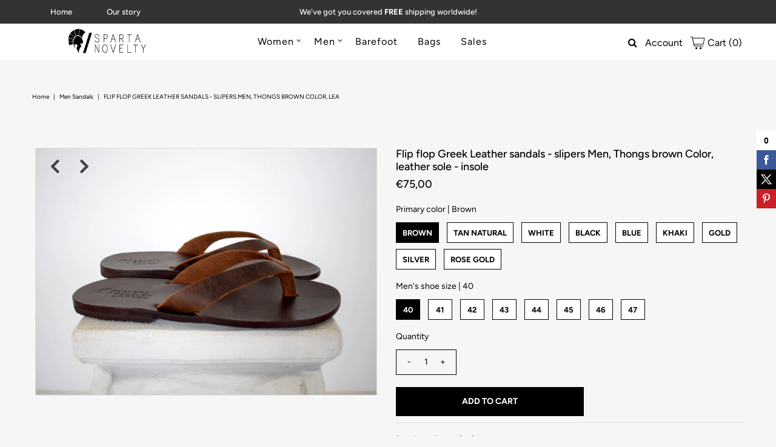

--- FILE ---
content_type: text/html; charset=utf-8
request_url: https://www.spartanovelty.com/products/flip-flop-greek-leather-sandals-slipers-men-thongs-brown-color-leather-sole-insole
body_size: 30972
content:
<!DOCTYPE html>
<html lang="en" class="no-js">
<head>
  <meta charset="utf-8" />
  <meta name="viewport" content="width=device-width, initial-scale=1, maximum-scale=1">

  <!-- Establish early connection to external domains -->
  <link rel="preconnect" href="https://cdn.shopify.com" crossorigin>
  <link rel="preconnect" href="https://fonts.shopify.com" crossorigin>
  <link rel="preconnect" href="https://monorail-edge.shopifysvc.com">
  <link rel="preconnect" href="//ajax.googleapis.com" crossorigin /><!-- Preload onDomain stylesheets and script libraries -->
  <link rel="preload" href="//www.spartanovelty.com/cdn/shop/t/10/assets/stylesheet.css?v=40168047136475601531759261409" as="style">
  <link rel="preload" as="font" href="//www.spartanovelty.com/cdn/fonts/figtree/figtree_n4.3c0838aba1701047e60be6a99a1b0a40ce9b8419.woff2" type="font/woff2" crossorigin>
  <link rel="preload" as="font" href="//www.spartanovelty.com/cdn/fonts/figtree/figtree_n4.3c0838aba1701047e60be6a99a1b0a40ce9b8419.woff2" type="font/woff2" crossorigin>
  <link rel="preload" as="font" href="//www.spartanovelty.com/cdn/fonts/figtree/figtree_n5.3b6b7df38aa5986536945796e1f947445832047c.woff2" type="font/woff2" crossorigin>
  <link rel="preload" href="//www.spartanovelty.com/cdn/shop/t/10/assets/eventemitter3.min.js?v=27939738353326123541613576562" as="script">
  <link rel="preload" href="//www.spartanovelty.com/cdn/shop/t/10/assets/theme.js?v=125533903297831719131613576588" as="script">
  <link rel="preload" href="//www.spartanovelty.com/cdn/shopifycloud/storefront/assets/themes_support/option_selection-b017cd28.js" as="script">
  <link rel="preload" href="//www.spartanovelty.com/cdn/shop/t/10/assets/ls.rias.min.js?v=14027706847819641431613576555" as="script">
  <link rel="preload" href="//www.spartanovelty.com/cdn/shop/t/10/assets/ls.bgset.min.js?v=67534032352881377061613576559" as="script">
  <link rel="preload" href="//www.spartanovelty.com/cdn/shop/t/10/assets/lazysizes.min.js?v=103527812519802870601613576555" as="script">
  <link rel="preload" href="//www.spartanovelty.com/cdn/shop/t/10/assets/jquery.fancybox.js?v=184450224409953340711613576560" as="script">

  <link rel="shortcut icon" href="//www.spartanovelty.com/cdn/shop/files/favicon_small_44e010e5-8459-4fd7-90c9-7bfba9562432_32x32.png?v=1613154215" type="image/png" />
  <link rel="canonical" href="https://www.spartanovelty.com/products/flip-flop-greek-leather-sandals-slipers-men-thongs-brown-color-leather-sole-insole" />

  <title>Flip flop Greek Leather sandals - slipers Men, Thongs brown Color, lea &ndash; Sparta Novelty</title>
  <meta name="description" content="Flip flop Greek Leather sandals - slipers Men, Thongs brown Color, leather sole - insole !!! FREE SHIPPING VIA DHL / FEDEX / TNT EXPRESS WORLDWIDE!!! (Please include a phone number at checkout, as it&#39;s required by the carrier). Handmade sandals, 100% High Quality Genuine Leather. Classic and stylish, handmade unisex sa" />

  

  <meta property="og:type" content="product">
  <meta property="og:title" content="Flip flop Greek Leather sandals - slipers Men, Thongs brown Color, leather sole - insole">
  <meta property="og:url" content="https://www.spartanovelty.com/products/flip-flop-greek-leather-sandals-slipers-men-thongs-brown-color-leather-sole-insole">
  <meta property="og:description" content="Flip flop Greek Leather sandals - slipers Men, Thongs brown Color, leather sole - insole

!!! FREE SHIPPING VIA DHL / FEDEX / TNT EXPRESS WORLDWIDE!!!
(Please include a phone number at checkout, as it&#39;s required by the carrier).

Handmade sandals, 100% High Quality Genuine Leather. Classic and stylish, handmade unisex sandals in a vast variety of colors, will complement your outfit for casual appeal.It characterize them the natural leather insole, leather outer sole and leather upper, making it the ideal sandal for hot summer days. You will feel your feet cool and restful all day and night.

• Greek Stylish Men Sandals
• Handmade sandals
• 100% Genuine leather insole
• 100% Real leather outer
• 100% Natural leather upper 

Available in EU Men sizes 40 – 46

EU------------------US------------CM sole length----Inches sole length

40------------------ 7.5-----------------26.30------------------10.35

41------------------ 8-------------------27.20------------------10.70

42------------------ 8.5-----------------28.00------------------11.02

43------------------ 9-------------------28.70------------------11.29

44------------------ 10.5---------------29.40------------------11.57

45------------------ 11.5---------------30.00------------------11.81

46------------------ 12.5------------------30.60------------------12.04




We are shipping all our sandals from Cyprus via DHL / FEDEX / TNT EXPRESS WORLDWIDE within 1-3 business days
Delivery time:
•For Europe 1-2 business days
•For overseas destinations (USA, Australia, etc.) 2-4 business days.

*The sandals are shipped with a TRACKING NUMBER*


&amp;gt;You can see all my sandals here:
www.etsy.com/shop/SpartaSandals
Thanks for visiting my shop.">
  
    <meta property="og:image" content="http://www.spartanovelty.com/cdn/shop/products/il_fullxfull.2283052865_rtog_grande.jpg?v=1588507485">
    <meta property="og:image:secure_url" content="https://www.spartanovelty.com/cdn/shop/products/il_fullxfull.2283052865_rtog_grande.jpg?v=1588507485">
  
    <meta property="og:image" content="http://www.spartanovelty.com/cdn/shop/products/il_fullxfull.2235457042_k7yw_grande.jpg?v=1588507485">
    <meta property="og:image:secure_url" content="https://www.spartanovelty.com/cdn/shop/products/il_fullxfull.2235457042_k7yw_grande.jpg?v=1588507485">
  
    <meta property="og:image" content="http://www.spartanovelty.com/cdn/shop/products/il_fullxfull.2283050899_83sg_grande.jpg?v=1588507485">
    <meta property="og:image:secure_url" content="https://www.spartanovelty.com/cdn/shop/products/il_fullxfull.2283050899_83sg_grande.jpg?v=1588507485">
  
  <meta property="og:price:amount" content="75,00">
  <meta property="og:price:currency" content="EUR">

<meta property="og:site_name" content="Sparta Novelty">



  <meta name="twitter:card" content="summary">


  <meta name="twitter:site" content="@">


  <meta name="twitter:title" content="Flip flop Greek Leather sandals - slipers Men, Thongs brown Color, leather sole - insole">
  <meta name="twitter:description" content="Flip flop Greek Leather sandals - slipers Men, Thongs brown Color, leather sole - insole

!!! FREE SHIPPING VIA DHL / FEDEX / TNT EXPRESS WORLDWIDE!!!
(Please include a phone number at checkout, as it">
  <meta name="twitter:image" content="https://www.spartanovelty.com/cdn/shop/products/il_fullxfull.2283052865_rtog_large.jpg?v=1588507485">
  <meta name="twitter:image:width" content="480">
  <meta name="twitter:image:height" content="480">


  
 <script type="application/ld+json">
   {
     "@context": "https://schema.org",
     "@type": "Product",
     "id": "flip-flop-greek-leather-sandals-slipers-men-thongs-brown-color-leather-sole-insole",
     "url": "//products/flip-flop-greek-leather-sandals-slipers-men-thongs-brown-color-leather-sole-insole",
     "image": "//www.spartanovelty.com/cdn/shop/products/il_fullxfull.2283052865_rtog_1024x.jpg?v=1588507485",
     "name": "Flip flop Greek Leather sandals - slipers Men, Thongs brown Color, leather sole - insole",
     "brand": "Astir Shoes Factory",
     "description": "Flip flop Greek Leather sandals - slipers Men, Thongs brown Color, leather sole - insole

!!! FREE SHIPPING VIA DHL / FEDEX / TNT EXPRESS WORLDWIDE!!!
(Please include a phone number at checkout, as it&#39;s required by the carrier).

Handmade sandals, 100% High Quality Genuine Leather. Classic and stylish, handmade unisex sandals in a vast variety of colors, will complement your outfit for casual appeal.It characterize them the natural leather insole, leather outer sole and leather upper, making it the ideal sandal for hot summer days. You will feel your feet cool and restful all day and night.

• Greek Stylish Men Sandals
• Handmade sandals
• 100% Genuine leather insole
• 100% Real leather outer
• 100% Natural leather upper 

Available in EU Men sizes 40 – 46

EU------------------US------------CM sole length----Inches sole length

40------------------ 7.5-----------------26.30------------------10.35

41------------------ 8-------------------27.20------------------10.70

42------------------ 8.5-----------------28.00------------------11.02

43------------------ 9-------------------28.70------------------11.29

44------------------ 10.5---------------29.40------------------11.57

45------------------ 11.5---------------30.00------------------11.81

46------------------ 12.5------------------30.60------------------12.04




We are shipping all our sandals from Cyprus via DHL / FEDEX / TNT EXPRESS WORLDWIDE within 1-3 business days
Delivery time:
•For Europe 1-2 business days
•For overseas destinations (USA, Australia, etc.) 2-4 business days.

*The sandals are shipped with a TRACKING NUMBER*


&amp;gt;You can see all my sandals here:
www.etsy.com/shop/SpartaSandals
Thanks for visiting my shop.","sku": "31826576605246","offers": {
       "@type": "Offer",
       "price": "75,00",
       "priceCurrency": "EUR",
       "availability": "http://schema.org/InStock",
       "priceValidUntil": "2030-01-01",
       "url": "/products/flip-flop-greek-leather-sandals-slipers-men-thongs-brown-color-leather-sole-insole"
     }}
 </script>


  <style data-shopify>
:root {
    --main-family: Figtree;
    --main-weight: 400;
    --nav-family: Figtree;
    --nav-weight: 400;
    --heading-family: Figtree;
    --heading-weight: 500;

    --font-size: 14px;
    --h1-size: 28px;
    --h2-size: 25px;
    --h3-size: 22px;
    --h4-size: 18px;
    --h5-size: 16px;
    --nav-size: 16px;

    --section-title-border: bottom-only-short;
    --heading-border-weight: 3;

    --announcement-bar-background: #333333;
    --announcement-bar-text-color: #ffffff;
    --top-bar-links: #ffffff;
    --top-bar-links-hover: #b9b9b9;
    --top-bar-links-bg-hover: #ffffff;
    --top-bar-links-active: #000000;
    --top-bar-links-bg-active: #ffffff;
    --header-wrapper-background: #ffffff;
    --logo-color: #000000;
    --header-text-color: #000000;
    --header-text-color-dark: #000000;
    --navigation: #ffffff;
    --nav-color: #000000;
    --nav-hover-color: #ffffff;
    --nav-hover-link-color: #b9b9b9;
    --nav-dropdown-color: #000000;
    --dropdown-background-color: #ffffff;
    --dropdown-hover-link-color: #333333;
    --nav-border-color: #ffffff;
    --background: #f6f6f6;
    --heading-color: #000000;
    --text-color: #000000;
    --link-color: #000000;
    --dotted-color: #dddddd;
    --sale-color: #7d9bb9;
    --accent-color: #000000;
    --button-color: #000000;
    --button-text: #ffffff;
    --button-hover: #333333;
    --button-hover-text: #ffffff;
    --secondary-button-color: #b9b9b9;
    --secondary-button-text: #ffffff;
    --secondary-button-hover: #333333;
    --secondary-button-hover-text: #ffffff;
    --directional-background: rgba(0,0,0,0);
    --directional-hover-background: rgba(0,0,0,0);
    --directional-color: #d1d1d1;
    --directional-hover-color: #6c6c6c;
    --accordion-header-bg: #bdbdbd;
    --accordion-header-text: #ffffff;
    --accordion-content-text: #000000;
    --swatch-color: #000000;
    --swatch-background: #ffffff;
    --swatch-border: #000000;
    --swatch-selected-color: #ffffff;
    --swatch-selected-background: #030000;
    --swatch-selected-border: #000000;
    --footer-background: #ffffff;
    --footer-border-color: #7e7e7e;
    --footer-header-color: #000000;
    --footer-text-color: #313131;
    --icon-color: #ffffff;


    --error-msg-dark: #e81000;
    --error-msg-light: #ffeae8;
    --success-msg-dark: #007f5f;
    --success-msg-light: #e5fff8;
  }
</style>


  <link rel="stylesheet" href="//www.spartanovelty.com/cdn/shop/t/10/assets/stylesheet.css?v=40168047136475601531759261409" type="text/css">

  <style>
    @font-face {
  font-family: Figtree;
  font-weight: 400;
  font-style: normal;
  font-display: swap;
  src: url("//www.spartanovelty.com/cdn/fonts/figtree/figtree_n4.3c0838aba1701047e60be6a99a1b0a40ce9b8419.woff2") format("woff2"),
       url("//www.spartanovelty.com/cdn/fonts/figtree/figtree_n4.c0575d1db21fc3821f17fd6617d3dee552312137.woff") format("woff");
}

    @font-face {
  font-family: Figtree;
  font-weight: 400;
  font-style: normal;
  font-display: swap;
  src: url("//www.spartanovelty.com/cdn/fonts/figtree/figtree_n4.3c0838aba1701047e60be6a99a1b0a40ce9b8419.woff2") format("woff2"),
       url("//www.spartanovelty.com/cdn/fonts/figtree/figtree_n4.c0575d1db21fc3821f17fd6617d3dee552312137.woff") format("woff");
}

    @font-face {
  font-family: Figtree;
  font-weight: 500;
  font-style: normal;
  font-display: swap;
  src: url("//www.spartanovelty.com/cdn/fonts/figtree/figtree_n5.3b6b7df38aa5986536945796e1f947445832047c.woff2") format("woff2"),
       url("//www.spartanovelty.com/cdn/fonts/figtree/figtree_n5.f26bf6dcae278b0ed902605f6605fa3338e81dab.woff") format("woff");
}

    @font-face {
  font-family: Figtree;
  font-weight: 700;
  font-style: normal;
  font-display: swap;
  src: url("//www.spartanovelty.com/cdn/fonts/figtree/figtree_n7.2fd9bfe01586148e644724096c9d75e8c7a90e55.woff2") format("woff2"),
       url("//www.spartanovelty.com/cdn/fonts/figtree/figtree_n7.ea05de92d862f9594794ab281c4c3a67501ef5fc.woff") format("woff");
}

    @font-face {
  font-family: Figtree;
  font-weight: 400;
  font-style: italic;
  font-display: swap;
  src: url("//www.spartanovelty.com/cdn/fonts/figtree/figtree_i4.89f7a4275c064845c304a4cf8a4a586060656db2.woff2") format("woff2"),
       url("//www.spartanovelty.com/cdn/fonts/figtree/figtree_i4.6f955aaaafc55a22ffc1f32ecf3756859a5ad3e2.woff") format("woff");
}

    @font-face {
  font-family: Figtree;
  font-weight: 700;
  font-style: italic;
  font-display: swap;
  src: url("//www.spartanovelty.com/cdn/fonts/figtree/figtree_i7.06add7096a6f2ab742e09ec7e498115904eda1fe.woff2") format("woff2"),
       url("//www.spartanovelty.com/cdn/fonts/figtree/figtree_i7.ee584b5fcaccdbb5518c0228158941f8df81b101.woff") format("woff");
}

    </style>

    

    <script>window.performance && window.performance.mark && window.performance.mark('shopify.content_for_header.start');</script><meta id="shopify-digital-wallet" name="shopify-digital-wallet" content="/10743424/digital_wallets/dialog">
<meta name="shopify-checkout-api-token" content="7e971735d8205d0644834edd2a8cfd53">
<meta id="in-context-paypal-metadata" data-shop-id="10743424" data-venmo-supported="false" data-environment="production" data-locale="en_US" data-paypal-v4="true" data-currency="EUR">
<link rel="alternate" type="application/json+oembed" href="https://www.spartanovelty.com/products/flip-flop-greek-leather-sandals-slipers-men-thongs-brown-color-leather-sole-insole.oembed">
<script async="async" src="/checkouts/internal/preloads.js?locale=en-CY"></script>
<script id="shopify-features" type="application/json">{"accessToken":"7e971735d8205d0644834edd2a8cfd53","betas":["rich-media-storefront-analytics"],"domain":"www.spartanovelty.com","predictiveSearch":true,"shopId":10743424,"locale":"en"}</script>
<script>var Shopify = Shopify || {};
Shopify.shop = "sparta-sandals.myshopify.com";
Shopify.locale = "en";
Shopify.currency = {"active":"EUR","rate":"1.0"};
Shopify.country = "CY";
Shopify.theme = {"name":"Vantage","id":119779295431,"schema_name":"Vantage","schema_version":"7.4.0","theme_store_id":459,"role":"main"};
Shopify.theme.handle = "null";
Shopify.theme.style = {"id":null,"handle":null};
Shopify.cdnHost = "www.spartanovelty.com/cdn";
Shopify.routes = Shopify.routes || {};
Shopify.routes.root = "/";</script>
<script type="module">!function(o){(o.Shopify=o.Shopify||{}).modules=!0}(window);</script>
<script>!function(o){function n(){var o=[];function n(){o.push(Array.prototype.slice.apply(arguments))}return n.q=o,n}var t=o.Shopify=o.Shopify||{};t.loadFeatures=n(),t.autoloadFeatures=n()}(window);</script>
<script id="shop-js-analytics" type="application/json">{"pageType":"product"}</script>
<script defer="defer" async type="module" src="//www.spartanovelty.com/cdn/shopifycloud/shop-js/modules/v2/client.init-shop-cart-sync_BApSsMSl.en.esm.js"></script>
<script defer="defer" async type="module" src="//www.spartanovelty.com/cdn/shopifycloud/shop-js/modules/v2/chunk.common_CBoos6YZ.esm.js"></script>
<script type="module">
  await import("//www.spartanovelty.com/cdn/shopifycloud/shop-js/modules/v2/client.init-shop-cart-sync_BApSsMSl.en.esm.js");
await import("//www.spartanovelty.com/cdn/shopifycloud/shop-js/modules/v2/chunk.common_CBoos6YZ.esm.js");

  window.Shopify.SignInWithShop?.initShopCartSync?.({"fedCMEnabled":true,"windoidEnabled":true});

</script>
<script>(function() {
  var isLoaded = false;
  function asyncLoad() {
    if (isLoaded) return;
    isLoaded = true;
    var urls = ["\/\/static.zotabox.com\/2\/7\/27f11d3255c5c84b6e572ad50022242c\/widgets.js?shop=sparta-sandals.myshopify.com","https:\/\/s3.amazonaws.com\/pixelpop\/usercontent\/scripts\/57818c55-ddd4-4eb4-846a-3dbe83f24f47\/pixelpop.js?shop=sparta-sandals.myshopify.com"];
    for (var i = 0; i < urls.length; i++) {
      var s = document.createElement('script');
      s.type = 'text/javascript';
      s.async = true;
      s.src = urls[i];
      var x = document.getElementsByTagName('script')[0];
      x.parentNode.insertBefore(s, x);
    }
  };
  if(window.attachEvent) {
    window.attachEvent('onload', asyncLoad);
  } else {
    window.addEventListener('load', asyncLoad, false);
  }
})();</script>
<script id="__st">var __st={"a":10743424,"offset":7200,"reqid":"a2b94c35-c5ec-4294-ba16-4f087bfcbe9f-1768869974","pageurl":"www.spartanovelty.com\/products\/flip-flop-greek-leather-sandals-slipers-men-thongs-brown-color-leather-sole-insole","u":"7d35d0a009af","p":"product","rtyp":"product","rid":4513241727038};</script>
<script>window.ShopifyPaypalV4VisibilityTracking = true;</script>
<script id="captcha-bootstrap">!function(){'use strict';const t='contact',e='account',n='new_comment',o=[[t,t],['blogs',n],['comments',n],[t,'customer']],c=[[e,'customer_login'],[e,'guest_login'],[e,'recover_customer_password'],[e,'create_customer']],r=t=>t.map((([t,e])=>`form[action*='/${t}']:not([data-nocaptcha='true']) input[name='form_type'][value='${e}']`)).join(','),a=t=>()=>t?[...document.querySelectorAll(t)].map((t=>t.form)):[];function s(){const t=[...o],e=r(t);return a(e)}const i='password',u='form_key',d=['recaptcha-v3-token','g-recaptcha-response','h-captcha-response',i],f=()=>{try{return window.sessionStorage}catch{return}},m='__shopify_v',_=t=>t.elements[u];function p(t,e,n=!1){try{const o=window.sessionStorage,c=JSON.parse(o.getItem(e)),{data:r}=function(t){const{data:e,action:n}=t;return t[m]||n?{data:e,action:n}:{data:t,action:n}}(c);for(const[e,n]of Object.entries(r))t.elements[e]&&(t.elements[e].value=n);n&&o.removeItem(e)}catch(o){console.error('form repopulation failed',{error:o})}}const l='form_type',E='cptcha';function T(t){t.dataset[E]=!0}const w=window,h=w.document,L='Shopify',v='ce_forms',y='captcha';let A=!1;((t,e)=>{const n=(g='f06e6c50-85a8-45c8-87d0-21a2b65856fe',I='https://cdn.shopify.com/shopifycloud/storefront-forms-hcaptcha/ce_storefront_forms_captcha_hcaptcha.v1.5.2.iife.js',D={infoText:'Protected by hCaptcha',privacyText:'Privacy',termsText:'Terms'},(t,e,n)=>{const o=w[L][v],c=o.bindForm;if(c)return c(t,g,e,D).then(n);var r;o.q.push([[t,g,e,D],n]),r=I,A||(h.body.append(Object.assign(h.createElement('script'),{id:'captcha-provider',async:!0,src:r})),A=!0)});var g,I,D;w[L]=w[L]||{},w[L][v]=w[L][v]||{},w[L][v].q=[],w[L][y]=w[L][y]||{},w[L][y].protect=function(t,e){n(t,void 0,e),T(t)},Object.freeze(w[L][y]),function(t,e,n,w,h,L){const[v,y,A,g]=function(t,e,n){const i=e?o:[],u=t?c:[],d=[...i,...u],f=r(d),m=r(i),_=r(d.filter((([t,e])=>n.includes(e))));return[a(f),a(m),a(_),s()]}(w,h,L),I=t=>{const e=t.target;return e instanceof HTMLFormElement?e:e&&e.form},D=t=>v().includes(t);t.addEventListener('submit',(t=>{const e=I(t);if(!e)return;const n=D(e)&&!e.dataset.hcaptchaBound&&!e.dataset.recaptchaBound,o=_(e),c=g().includes(e)&&(!o||!o.value);(n||c)&&t.preventDefault(),c&&!n&&(function(t){try{if(!f())return;!function(t){const e=f();if(!e)return;const n=_(t);if(!n)return;const o=n.value;o&&e.removeItem(o)}(t);const e=Array.from(Array(32),(()=>Math.random().toString(36)[2])).join('');!function(t,e){_(t)||t.append(Object.assign(document.createElement('input'),{type:'hidden',name:u})),t.elements[u].value=e}(t,e),function(t,e){const n=f();if(!n)return;const o=[...t.querySelectorAll(`input[type='${i}']`)].map((({name:t})=>t)),c=[...d,...o],r={};for(const[a,s]of new FormData(t).entries())c.includes(a)||(r[a]=s);n.setItem(e,JSON.stringify({[m]:1,action:t.action,data:r}))}(t,e)}catch(e){console.error('failed to persist form',e)}}(e),e.submit())}));const S=(t,e)=>{t&&!t.dataset[E]&&(n(t,e.some((e=>e===t))),T(t))};for(const o of['focusin','change'])t.addEventListener(o,(t=>{const e=I(t);D(e)&&S(e,y())}));const B=e.get('form_key'),M=e.get(l),P=B&&M;t.addEventListener('DOMContentLoaded',(()=>{const t=y();if(P)for(const e of t)e.elements[l].value===M&&p(e,B);[...new Set([...A(),...v().filter((t=>'true'===t.dataset.shopifyCaptcha))])].forEach((e=>S(e,t)))}))}(h,new URLSearchParams(w.location.search),n,t,e,['guest_login'])})(!0,!0)}();</script>
<script integrity="sha256-4kQ18oKyAcykRKYeNunJcIwy7WH5gtpwJnB7kiuLZ1E=" data-source-attribution="shopify.loadfeatures" defer="defer" src="//www.spartanovelty.com/cdn/shopifycloud/storefront/assets/storefront/load_feature-a0a9edcb.js" crossorigin="anonymous"></script>
<script data-source-attribution="shopify.dynamic_checkout.dynamic.init">var Shopify=Shopify||{};Shopify.PaymentButton=Shopify.PaymentButton||{isStorefrontPortableWallets:!0,init:function(){window.Shopify.PaymentButton.init=function(){};var t=document.createElement("script");t.src="https://www.spartanovelty.com/cdn/shopifycloud/portable-wallets/latest/portable-wallets.en.js",t.type="module",document.head.appendChild(t)}};
</script>
<script data-source-attribution="shopify.dynamic_checkout.buyer_consent">
  function portableWalletsHideBuyerConsent(e){var t=document.getElementById("shopify-buyer-consent"),n=document.getElementById("shopify-subscription-policy-button");t&&n&&(t.classList.add("hidden"),t.setAttribute("aria-hidden","true"),n.removeEventListener("click",e))}function portableWalletsShowBuyerConsent(e){var t=document.getElementById("shopify-buyer-consent"),n=document.getElementById("shopify-subscription-policy-button");t&&n&&(t.classList.remove("hidden"),t.removeAttribute("aria-hidden"),n.addEventListener("click",e))}window.Shopify?.PaymentButton&&(window.Shopify.PaymentButton.hideBuyerConsent=portableWalletsHideBuyerConsent,window.Shopify.PaymentButton.showBuyerConsent=portableWalletsShowBuyerConsent);
</script>
<script data-source-attribution="shopify.dynamic_checkout.cart.bootstrap">document.addEventListener("DOMContentLoaded",(function(){function t(){return document.querySelector("shopify-accelerated-checkout-cart, shopify-accelerated-checkout")}if(t())Shopify.PaymentButton.init();else{new MutationObserver((function(e,n){t()&&(Shopify.PaymentButton.init(),n.disconnect())})).observe(document.body,{childList:!0,subtree:!0})}}));
</script>
<link id="shopify-accelerated-checkout-styles" rel="stylesheet" media="screen" href="https://www.spartanovelty.com/cdn/shopifycloud/portable-wallets/latest/accelerated-checkout-backwards-compat.css" crossorigin="anonymous">
<style id="shopify-accelerated-checkout-cart">
        #shopify-buyer-consent {
  margin-top: 1em;
  display: inline-block;
  width: 100%;
}

#shopify-buyer-consent.hidden {
  display: none;
}

#shopify-subscription-policy-button {
  background: none;
  border: none;
  padding: 0;
  text-decoration: underline;
  font-size: inherit;
  cursor: pointer;
}

#shopify-subscription-policy-button::before {
  box-shadow: none;
}

      </style>
<script id="sections-script" data-sections="product-recommendations" defer="defer" src="//www.spartanovelty.com/cdn/shop/t/10/compiled_assets/scripts.js?v=307"></script>
<script>window.performance && window.performance.mark && window.performance.mark('shopify.content_for_header.end');</script>

 <link href="//www.spartanovelty.com/cdn/shop/t/10/assets/customized-styles.css?v=111603181540343972631613640448" rel="stylesheet" type="text/css" media="all" />  
  <link href="//www.spartanovelty.com/cdn/shop/t/10/assets/gang-custom-css-shopify--main.css?v=168817358523299198131684766274" rel="stylesheet" type="text/css" media="all" />

  <script src="//www.spartanovelty.com/cdn/shop/t/10/assets/gang-custom-js-shopify--main.js?v=179009342403974380301613640355" type="text/javascript"></script>

  

<link href="https://monorail-edge.shopifysvc.com" rel="dns-prefetch">
<script>(function(){if ("sendBeacon" in navigator && "performance" in window) {try {var session_token_from_headers = performance.getEntriesByType('navigation')[0].serverTiming.find(x => x.name == '_s').description;} catch {var session_token_from_headers = undefined;}var session_cookie_matches = document.cookie.match(/_shopify_s=([^;]*)/);var session_token_from_cookie = session_cookie_matches && session_cookie_matches.length === 2 ? session_cookie_matches[1] : "";var session_token = session_token_from_headers || session_token_from_cookie || "";function handle_abandonment_event(e) {var entries = performance.getEntries().filter(function(entry) {return /monorail-edge.shopifysvc.com/.test(entry.name);});if (!window.abandonment_tracked && entries.length === 0) {window.abandonment_tracked = true;var currentMs = Date.now();var navigation_start = performance.timing.navigationStart;var payload = {shop_id: 10743424,url: window.location.href,navigation_start,duration: currentMs - navigation_start,session_token,page_type: "product"};window.navigator.sendBeacon("https://monorail-edge.shopifysvc.com/v1/produce", JSON.stringify({schema_id: "online_store_buyer_site_abandonment/1.1",payload: payload,metadata: {event_created_at_ms: currentMs,event_sent_at_ms: currentMs}}));}}window.addEventListener('pagehide', handle_abandonment_event);}}());</script>
<script id="web-pixels-manager-setup">(function e(e,d,r,n,o){if(void 0===o&&(o={}),!Boolean(null===(a=null===(i=window.Shopify)||void 0===i?void 0:i.analytics)||void 0===a?void 0:a.replayQueue)){var i,a;window.Shopify=window.Shopify||{};var t=window.Shopify;t.analytics=t.analytics||{};var s=t.analytics;s.replayQueue=[],s.publish=function(e,d,r){return s.replayQueue.push([e,d,r]),!0};try{self.performance.mark("wpm:start")}catch(e){}var l=function(){var e={modern:/Edge?\/(1{2}[4-9]|1[2-9]\d|[2-9]\d{2}|\d{4,})\.\d+(\.\d+|)|Firefox\/(1{2}[4-9]|1[2-9]\d|[2-9]\d{2}|\d{4,})\.\d+(\.\d+|)|Chrom(ium|e)\/(9{2}|\d{3,})\.\d+(\.\d+|)|(Maci|X1{2}).+ Version\/(15\.\d+|(1[6-9]|[2-9]\d|\d{3,})\.\d+)([,.]\d+|)( \(\w+\)|)( Mobile\/\w+|) Safari\/|Chrome.+OPR\/(9{2}|\d{3,})\.\d+\.\d+|(CPU[ +]OS|iPhone[ +]OS|CPU[ +]iPhone|CPU IPhone OS|CPU iPad OS)[ +]+(15[._]\d+|(1[6-9]|[2-9]\d|\d{3,})[._]\d+)([._]\d+|)|Android:?[ /-](13[3-9]|1[4-9]\d|[2-9]\d{2}|\d{4,})(\.\d+|)(\.\d+|)|Android.+Firefox\/(13[5-9]|1[4-9]\d|[2-9]\d{2}|\d{4,})\.\d+(\.\d+|)|Android.+Chrom(ium|e)\/(13[3-9]|1[4-9]\d|[2-9]\d{2}|\d{4,})\.\d+(\.\d+|)|SamsungBrowser\/([2-9]\d|\d{3,})\.\d+/,legacy:/Edge?\/(1[6-9]|[2-9]\d|\d{3,})\.\d+(\.\d+|)|Firefox\/(5[4-9]|[6-9]\d|\d{3,})\.\d+(\.\d+|)|Chrom(ium|e)\/(5[1-9]|[6-9]\d|\d{3,})\.\d+(\.\d+|)([\d.]+$|.*Safari\/(?![\d.]+ Edge\/[\d.]+$))|(Maci|X1{2}).+ Version\/(10\.\d+|(1[1-9]|[2-9]\d|\d{3,})\.\d+)([,.]\d+|)( \(\w+\)|)( Mobile\/\w+|) Safari\/|Chrome.+OPR\/(3[89]|[4-9]\d|\d{3,})\.\d+\.\d+|(CPU[ +]OS|iPhone[ +]OS|CPU[ +]iPhone|CPU IPhone OS|CPU iPad OS)[ +]+(10[._]\d+|(1[1-9]|[2-9]\d|\d{3,})[._]\d+)([._]\d+|)|Android:?[ /-](13[3-9]|1[4-9]\d|[2-9]\d{2}|\d{4,})(\.\d+|)(\.\d+|)|Mobile Safari.+OPR\/([89]\d|\d{3,})\.\d+\.\d+|Android.+Firefox\/(13[5-9]|1[4-9]\d|[2-9]\d{2}|\d{4,})\.\d+(\.\d+|)|Android.+Chrom(ium|e)\/(13[3-9]|1[4-9]\d|[2-9]\d{2}|\d{4,})\.\d+(\.\d+|)|Android.+(UC? ?Browser|UCWEB|U3)[ /]?(15\.([5-9]|\d{2,})|(1[6-9]|[2-9]\d|\d{3,})\.\d+)\.\d+|SamsungBrowser\/(5\.\d+|([6-9]|\d{2,})\.\d+)|Android.+MQ{2}Browser\/(14(\.(9|\d{2,})|)|(1[5-9]|[2-9]\d|\d{3,})(\.\d+|))(\.\d+|)|K[Aa][Ii]OS\/(3\.\d+|([4-9]|\d{2,})\.\d+)(\.\d+|)/},d=e.modern,r=e.legacy,n=navigator.userAgent;return n.match(d)?"modern":n.match(r)?"legacy":"unknown"}(),u="modern"===l?"modern":"legacy",c=(null!=n?n:{modern:"",legacy:""})[u],f=function(e){return[e.baseUrl,"/wpm","/b",e.hashVersion,"modern"===e.buildTarget?"m":"l",".js"].join("")}({baseUrl:d,hashVersion:r,buildTarget:u}),m=function(e){var d=e.version,r=e.bundleTarget,n=e.surface,o=e.pageUrl,i=e.monorailEndpoint;return{emit:function(e){var a=e.status,t=e.errorMsg,s=(new Date).getTime(),l=JSON.stringify({metadata:{event_sent_at_ms:s},events:[{schema_id:"web_pixels_manager_load/3.1",payload:{version:d,bundle_target:r,page_url:o,status:a,surface:n,error_msg:t},metadata:{event_created_at_ms:s}}]});if(!i)return console&&console.warn&&console.warn("[Web Pixels Manager] No Monorail endpoint provided, skipping logging."),!1;try{return self.navigator.sendBeacon.bind(self.navigator)(i,l)}catch(e){}var u=new XMLHttpRequest;try{return u.open("POST",i,!0),u.setRequestHeader("Content-Type","text/plain"),u.send(l),!0}catch(e){return console&&console.warn&&console.warn("[Web Pixels Manager] Got an unhandled error while logging to Monorail."),!1}}}}({version:r,bundleTarget:l,surface:e.surface,pageUrl:self.location.href,monorailEndpoint:e.monorailEndpoint});try{o.browserTarget=l,function(e){var d=e.src,r=e.async,n=void 0===r||r,o=e.onload,i=e.onerror,a=e.sri,t=e.scriptDataAttributes,s=void 0===t?{}:t,l=document.createElement("script"),u=document.querySelector("head"),c=document.querySelector("body");if(l.async=n,l.src=d,a&&(l.integrity=a,l.crossOrigin="anonymous"),s)for(var f in s)if(Object.prototype.hasOwnProperty.call(s,f))try{l.dataset[f]=s[f]}catch(e){}if(o&&l.addEventListener("load",o),i&&l.addEventListener("error",i),u)u.appendChild(l);else{if(!c)throw new Error("Did not find a head or body element to append the script");c.appendChild(l)}}({src:f,async:!0,onload:function(){if(!function(){var e,d;return Boolean(null===(d=null===(e=window.Shopify)||void 0===e?void 0:e.analytics)||void 0===d?void 0:d.initialized)}()){var d=window.webPixelsManager.init(e)||void 0;if(d){var r=window.Shopify.analytics;r.replayQueue.forEach((function(e){var r=e[0],n=e[1],o=e[2];d.publishCustomEvent(r,n,o)})),r.replayQueue=[],r.publish=d.publishCustomEvent,r.visitor=d.visitor,r.initialized=!0}}},onerror:function(){return m.emit({status:"failed",errorMsg:"".concat(f," has failed to load")})},sri:function(e){var d=/^sha384-[A-Za-z0-9+/=]+$/;return"string"==typeof e&&d.test(e)}(c)?c:"",scriptDataAttributes:o}),m.emit({status:"loading"})}catch(e){m.emit({status:"failed",errorMsg:(null==e?void 0:e.message)||"Unknown error"})}}})({shopId: 10743424,storefrontBaseUrl: "https://www.spartanovelty.com",extensionsBaseUrl: "https://extensions.shopifycdn.com/cdn/shopifycloud/web-pixels-manager",monorailEndpoint: "https://monorail-edge.shopifysvc.com/unstable/produce_batch",surface: "storefront-renderer",enabledBetaFlags: ["2dca8a86"],webPixelsConfigList: [{"id":"170230086","eventPayloadVersion":"v1","runtimeContext":"LAX","scriptVersion":"1","type":"CUSTOM","privacyPurposes":["MARKETING"],"name":"Meta pixel (migrated)"},{"id":"shopify-app-pixel","configuration":"{}","eventPayloadVersion":"v1","runtimeContext":"STRICT","scriptVersion":"0450","apiClientId":"shopify-pixel","type":"APP","privacyPurposes":["ANALYTICS","MARKETING"]},{"id":"shopify-custom-pixel","eventPayloadVersion":"v1","runtimeContext":"LAX","scriptVersion":"0450","apiClientId":"shopify-pixel","type":"CUSTOM","privacyPurposes":["ANALYTICS","MARKETING"]}],isMerchantRequest: false,initData: {"shop":{"name":"Sparta Novelty","paymentSettings":{"currencyCode":"EUR"},"myshopifyDomain":"sparta-sandals.myshopify.com","countryCode":"CY","storefrontUrl":"https:\/\/www.spartanovelty.com"},"customer":null,"cart":null,"checkout":null,"productVariants":[{"price":{"amount":75.0,"currencyCode":"EUR"},"product":{"title":"Flip flop Greek Leather sandals - slipers Men, Thongs brown Color, leather sole - insole","vendor":"Astir Shoes Factory","id":"4513241727038","untranslatedTitle":"Flip flop Greek Leather sandals - slipers Men, Thongs brown Color, leather sole - insole","url":"\/products\/flip-flop-greek-leather-sandals-slipers-men-thongs-brown-color-leather-sole-insole","type":"Men Sandals"},"id":"31826576605246","image":{"src":"\/\/www.spartanovelty.com\/cdn\/shop\/products\/il_fullxfull.2283052865_rtog.jpg?v=1588507485"},"sku":"","title":"Brown \/ 40","untranslatedTitle":"Brown \/ 40"},{"price":{"amount":75.0,"currencyCode":"EUR"},"product":{"title":"Flip flop Greek Leather sandals - slipers Men, Thongs brown Color, leather sole - insole","vendor":"Astir Shoes Factory","id":"4513241727038","untranslatedTitle":"Flip flop Greek Leather sandals - slipers Men, Thongs brown Color, leather sole - insole","url":"\/products\/flip-flop-greek-leather-sandals-slipers-men-thongs-brown-color-leather-sole-insole","type":"Men Sandals"},"id":"31826576638014","image":{"src":"\/\/www.spartanovelty.com\/cdn\/shop\/products\/il_fullxfull.2283052865_rtog.jpg?v=1588507485"},"sku":"","title":"Brown \/ 41","untranslatedTitle":"Brown \/ 41"},{"price":{"amount":75.0,"currencyCode":"EUR"},"product":{"title":"Flip flop Greek Leather sandals - slipers Men, Thongs brown Color, leather sole - insole","vendor":"Astir Shoes Factory","id":"4513241727038","untranslatedTitle":"Flip flop Greek Leather sandals - slipers Men, Thongs brown Color, leather sole - insole","url":"\/products\/flip-flop-greek-leather-sandals-slipers-men-thongs-brown-color-leather-sole-insole","type":"Men Sandals"},"id":"31826576670782","image":{"src":"\/\/www.spartanovelty.com\/cdn\/shop\/products\/il_fullxfull.2283052865_rtog.jpg?v=1588507485"},"sku":"","title":"Brown \/ 42","untranslatedTitle":"Brown \/ 42"},{"price":{"amount":75.0,"currencyCode":"EUR"},"product":{"title":"Flip flop Greek Leather sandals - slipers Men, Thongs brown Color, leather sole - insole","vendor":"Astir Shoes Factory","id":"4513241727038","untranslatedTitle":"Flip flop Greek Leather sandals - slipers Men, Thongs brown Color, leather sole - insole","url":"\/products\/flip-flop-greek-leather-sandals-slipers-men-thongs-brown-color-leather-sole-insole","type":"Men Sandals"},"id":"31826576703550","image":{"src":"\/\/www.spartanovelty.com\/cdn\/shop\/products\/il_fullxfull.2283052865_rtog.jpg?v=1588507485"},"sku":"","title":"Brown \/ 43","untranslatedTitle":"Brown \/ 43"},{"price":{"amount":75.0,"currencyCode":"EUR"},"product":{"title":"Flip flop Greek Leather sandals - slipers Men, Thongs brown Color, leather sole - insole","vendor":"Astir Shoes Factory","id":"4513241727038","untranslatedTitle":"Flip flop Greek Leather sandals - slipers Men, Thongs brown Color, leather sole - insole","url":"\/products\/flip-flop-greek-leather-sandals-slipers-men-thongs-brown-color-leather-sole-insole","type":"Men Sandals"},"id":"31826576736318","image":{"src":"\/\/www.spartanovelty.com\/cdn\/shop\/products\/il_fullxfull.2283052865_rtog.jpg?v=1588507485"},"sku":"","title":"Brown \/ 44","untranslatedTitle":"Brown \/ 44"},{"price":{"amount":75.0,"currencyCode":"EUR"},"product":{"title":"Flip flop Greek Leather sandals - slipers Men, Thongs brown Color, leather sole - insole","vendor":"Astir Shoes Factory","id":"4513241727038","untranslatedTitle":"Flip flop Greek Leather sandals - slipers Men, Thongs brown Color, leather sole - insole","url":"\/products\/flip-flop-greek-leather-sandals-slipers-men-thongs-brown-color-leather-sole-insole","type":"Men Sandals"},"id":"31826576769086","image":{"src":"\/\/www.spartanovelty.com\/cdn\/shop\/products\/il_fullxfull.2283052865_rtog.jpg?v=1588507485"},"sku":"","title":"Brown \/ 45","untranslatedTitle":"Brown \/ 45"},{"price":{"amount":75.0,"currencyCode":"EUR"},"product":{"title":"Flip flop Greek Leather sandals - slipers Men, Thongs brown Color, leather sole - insole","vendor":"Astir Shoes Factory","id":"4513241727038","untranslatedTitle":"Flip flop Greek Leather sandals - slipers Men, Thongs brown Color, leather sole - insole","url":"\/products\/flip-flop-greek-leather-sandals-slipers-men-thongs-brown-color-leather-sole-insole","type":"Men Sandals"},"id":"31826576801854","image":{"src":"\/\/www.spartanovelty.com\/cdn\/shop\/products\/il_fullxfull.2283052865_rtog.jpg?v=1588507485"},"sku":"","title":"Brown \/ 46","untranslatedTitle":"Brown \/ 46"},{"price":{"amount":75.0,"currencyCode":"EUR"},"product":{"title":"Flip flop Greek Leather sandals - slipers Men, Thongs brown Color, leather sole - insole","vendor":"Astir Shoes Factory","id":"4513241727038","untranslatedTitle":"Flip flop Greek Leather sandals - slipers Men, Thongs brown Color, leather sole - insole","url":"\/products\/flip-flop-greek-leather-sandals-slipers-men-thongs-brown-color-leather-sole-insole","type":"Men Sandals"},"id":"31826576834622","image":{"src":"\/\/www.spartanovelty.com\/cdn\/shop\/products\/il_fullxfull.2283052865_rtog.jpg?v=1588507485"},"sku":"","title":"Brown \/ 47","untranslatedTitle":"Brown \/ 47"},{"price":{"amount":75.0,"currencyCode":"EUR"},"product":{"title":"Flip flop Greek Leather sandals - slipers Men, Thongs brown Color, leather sole - insole","vendor":"Astir Shoes Factory","id":"4513241727038","untranslatedTitle":"Flip flop Greek Leather sandals - slipers Men, Thongs brown Color, leather sole - insole","url":"\/products\/flip-flop-greek-leather-sandals-slipers-men-thongs-brown-color-leather-sole-insole","type":"Men Sandals"},"id":"31826576867390","image":{"src":"\/\/www.spartanovelty.com\/cdn\/shop\/products\/il_fullxfull.2283052865_rtog.jpg?v=1588507485"},"sku":"","title":"Tan Natural \/ 40","untranslatedTitle":"Tan Natural \/ 40"},{"price":{"amount":75.0,"currencyCode":"EUR"},"product":{"title":"Flip flop Greek Leather sandals - slipers Men, Thongs brown Color, leather sole - insole","vendor":"Astir Shoes Factory","id":"4513241727038","untranslatedTitle":"Flip flop Greek Leather sandals - slipers Men, Thongs brown Color, leather sole - insole","url":"\/products\/flip-flop-greek-leather-sandals-slipers-men-thongs-brown-color-leather-sole-insole","type":"Men Sandals"},"id":"31826576900158","image":{"src":"\/\/www.spartanovelty.com\/cdn\/shop\/products\/il_fullxfull.2283052865_rtog.jpg?v=1588507485"},"sku":"","title":"Tan Natural \/ 41","untranslatedTitle":"Tan Natural \/ 41"},{"price":{"amount":75.0,"currencyCode":"EUR"},"product":{"title":"Flip flop Greek Leather sandals - slipers Men, Thongs brown Color, leather sole - insole","vendor":"Astir Shoes Factory","id":"4513241727038","untranslatedTitle":"Flip flop Greek Leather sandals - slipers Men, Thongs brown Color, leather sole - insole","url":"\/products\/flip-flop-greek-leather-sandals-slipers-men-thongs-brown-color-leather-sole-insole","type":"Men Sandals"},"id":"31826576932926","image":{"src":"\/\/www.spartanovelty.com\/cdn\/shop\/products\/il_fullxfull.2283052865_rtog.jpg?v=1588507485"},"sku":"","title":"Tan Natural \/ 42","untranslatedTitle":"Tan Natural \/ 42"},{"price":{"amount":75.0,"currencyCode":"EUR"},"product":{"title":"Flip flop Greek Leather sandals - slipers Men, Thongs brown Color, leather sole - insole","vendor":"Astir Shoes Factory","id":"4513241727038","untranslatedTitle":"Flip flop Greek Leather sandals - slipers Men, Thongs brown Color, leather sole - insole","url":"\/products\/flip-flop-greek-leather-sandals-slipers-men-thongs-brown-color-leather-sole-insole","type":"Men Sandals"},"id":"31826576965694","image":{"src":"\/\/www.spartanovelty.com\/cdn\/shop\/products\/il_fullxfull.2283052865_rtog.jpg?v=1588507485"},"sku":"","title":"Tan Natural \/ 43","untranslatedTitle":"Tan Natural \/ 43"},{"price":{"amount":75.0,"currencyCode":"EUR"},"product":{"title":"Flip flop Greek Leather sandals - slipers Men, Thongs brown Color, leather sole - insole","vendor":"Astir Shoes Factory","id":"4513241727038","untranslatedTitle":"Flip flop Greek Leather sandals - slipers Men, Thongs brown Color, leather sole - insole","url":"\/products\/flip-flop-greek-leather-sandals-slipers-men-thongs-brown-color-leather-sole-insole","type":"Men Sandals"},"id":"31826576998462","image":{"src":"\/\/www.spartanovelty.com\/cdn\/shop\/products\/il_fullxfull.2283052865_rtog.jpg?v=1588507485"},"sku":"","title":"Tan Natural \/ 44","untranslatedTitle":"Tan Natural \/ 44"},{"price":{"amount":75.0,"currencyCode":"EUR"},"product":{"title":"Flip flop Greek Leather sandals - slipers Men, Thongs brown Color, leather sole - insole","vendor":"Astir Shoes Factory","id":"4513241727038","untranslatedTitle":"Flip flop Greek Leather sandals - slipers Men, Thongs brown Color, leather sole - insole","url":"\/products\/flip-flop-greek-leather-sandals-slipers-men-thongs-brown-color-leather-sole-insole","type":"Men Sandals"},"id":"31826577031230","image":{"src":"\/\/www.spartanovelty.com\/cdn\/shop\/products\/il_fullxfull.2283052865_rtog.jpg?v=1588507485"},"sku":"","title":"Tan Natural \/ 45","untranslatedTitle":"Tan Natural \/ 45"},{"price":{"amount":75.0,"currencyCode":"EUR"},"product":{"title":"Flip flop Greek Leather sandals - slipers Men, Thongs brown Color, leather sole - insole","vendor":"Astir Shoes Factory","id":"4513241727038","untranslatedTitle":"Flip flop Greek Leather sandals - slipers Men, Thongs brown Color, leather sole - insole","url":"\/products\/flip-flop-greek-leather-sandals-slipers-men-thongs-brown-color-leather-sole-insole","type":"Men Sandals"},"id":"31826577063998","image":{"src":"\/\/www.spartanovelty.com\/cdn\/shop\/products\/il_fullxfull.2283052865_rtog.jpg?v=1588507485"},"sku":"","title":"Tan Natural \/ 46","untranslatedTitle":"Tan Natural \/ 46"},{"price":{"amount":75.0,"currencyCode":"EUR"},"product":{"title":"Flip flop Greek Leather sandals - slipers Men, Thongs brown Color, leather sole - insole","vendor":"Astir Shoes Factory","id":"4513241727038","untranslatedTitle":"Flip flop Greek Leather sandals - slipers Men, Thongs brown Color, leather sole - insole","url":"\/products\/flip-flop-greek-leather-sandals-slipers-men-thongs-brown-color-leather-sole-insole","type":"Men Sandals"},"id":"31826577096766","image":{"src":"\/\/www.spartanovelty.com\/cdn\/shop\/products\/il_fullxfull.2283052865_rtog.jpg?v=1588507485"},"sku":"","title":"Tan Natural \/ 47","untranslatedTitle":"Tan Natural \/ 47"},{"price":{"amount":75.0,"currencyCode":"EUR"},"product":{"title":"Flip flop Greek Leather sandals - slipers Men, Thongs brown Color, leather sole - insole","vendor":"Astir Shoes Factory","id":"4513241727038","untranslatedTitle":"Flip flop Greek Leather sandals - slipers Men, Thongs brown Color, leather sole - insole","url":"\/products\/flip-flop-greek-leather-sandals-slipers-men-thongs-brown-color-leather-sole-insole","type":"Men Sandals"},"id":"31826577129534","image":{"src":"\/\/www.spartanovelty.com\/cdn\/shop\/products\/il_fullxfull.2283052865_rtog.jpg?v=1588507485"},"sku":"","title":"White \/ 40","untranslatedTitle":"White \/ 40"},{"price":{"amount":75.0,"currencyCode":"EUR"},"product":{"title":"Flip flop Greek Leather sandals - slipers Men, Thongs brown Color, leather sole - insole","vendor":"Astir Shoes Factory","id":"4513241727038","untranslatedTitle":"Flip flop Greek Leather sandals - slipers Men, Thongs brown Color, leather sole - insole","url":"\/products\/flip-flop-greek-leather-sandals-slipers-men-thongs-brown-color-leather-sole-insole","type":"Men Sandals"},"id":"31826577162302","image":{"src":"\/\/www.spartanovelty.com\/cdn\/shop\/products\/il_fullxfull.2283052865_rtog.jpg?v=1588507485"},"sku":"","title":"White \/ 41","untranslatedTitle":"White \/ 41"},{"price":{"amount":75.0,"currencyCode":"EUR"},"product":{"title":"Flip flop Greek Leather sandals - slipers Men, Thongs brown Color, leather sole - insole","vendor":"Astir Shoes Factory","id":"4513241727038","untranslatedTitle":"Flip flop Greek Leather sandals - slipers Men, Thongs brown Color, leather sole - insole","url":"\/products\/flip-flop-greek-leather-sandals-slipers-men-thongs-brown-color-leather-sole-insole","type":"Men Sandals"},"id":"31826577195070","image":{"src":"\/\/www.spartanovelty.com\/cdn\/shop\/products\/il_fullxfull.2283052865_rtog.jpg?v=1588507485"},"sku":"","title":"White \/ 42","untranslatedTitle":"White \/ 42"},{"price":{"amount":75.0,"currencyCode":"EUR"},"product":{"title":"Flip flop Greek Leather sandals - slipers Men, Thongs brown Color, leather sole - insole","vendor":"Astir Shoes Factory","id":"4513241727038","untranslatedTitle":"Flip flop Greek Leather sandals - slipers Men, Thongs brown Color, leather sole - insole","url":"\/products\/flip-flop-greek-leather-sandals-slipers-men-thongs-brown-color-leather-sole-insole","type":"Men Sandals"},"id":"31826577227838","image":{"src":"\/\/www.spartanovelty.com\/cdn\/shop\/products\/il_fullxfull.2283052865_rtog.jpg?v=1588507485"},"sku":"","title":"White \/ 43","untranslatedTitle":"White \/ 43"},{"price":{"amount":75.0,"currencyCode":"EUR"},"product":{"title":"Flip flop Greek Leather sandals - slipers Men, Thongs brown Color, leather sole - insole","vendor":"Astir Shoes Factory","id":"4513241727038","untranslatedTitle":"Flip flop Greek Leather sandals - slipers Men, Thongs brown Color, leather sole - insole","url":"\/products\/flip-flop-greek-leather-sandals-slipers-men-thongs-brown-color-leather-sole-insole","type":"Men Sandals"},"id":"31826577260606","image":{"src":"\/\/www.spartanovelty.com\/cdn\/shop\/products\/il_fullxfull.2283052865_rtog.jpg?v=1588507485"},"sku":"","title":"White \/ 44","untranslatedTitle":"White \/ 44"},{"price":{"amount":75.0,"currencyCode":"EUR"},"product":{"title":"Flip flop Greek Leather sandals - slipers Men, Thongs brown Color, leather sole - insole","vendor":"Astir Shoes Factory","id":"4513241727038","untranslatedTitle":"Flip flop Greek Leather sandals - slipers Men, Thongs brown Color, leather sole - insole","url":"\/products\/flip-flop-greek-leather-sandals-slipers-men-thongs-brown-color-leather-sole-insole","type":"Men Sandals"},"id":"31826577293374","image":{"src":"\/\/www.spartanovelty.com\/cdn\/shop\/products\/il_fullxfull.2283052865_rtog.jpg?v=1588507485"},"sku":"","title":"White \/ 45","untranslatedTitle":"White \/ 45"},{"price":{"amount":75.0,"currencyCode":"EUR"},"product":{"title":"Flip flop Greek Leather sandals - slipers Men, Thongs brown Color, leather sole - insole","vendor":"Astir Shoes Factory","id":"4513241727038","untranslatedTitle":"Flip flop Greek Leather sandals - slipers Men, Thongs brown Color, leather sole - insole","url":"\/products\/flip-flop-greek-leather-sandals-slipers-men-thongs-brown-color-leather-sole-insole","type":"Men Sandals"},"id":"31826577326142","image":{"src":"\/\/www.spartanovelty.com\/cdn\/shop\/products\/il_fullxfull.2283052865_rtog.jpg?v=1588507485"},"sku":"","title":"White \/ 46","untranslatedTitle":"White \/ 46"},{"price":{"amount":75.0,"currencyCode":"EUR"},"product":{"title":"Flip flop Greek Leather sandals - slipers Men, Thongs brown Color, leather sole - insole","vendor":"Astir Shoes Factory","id":"4513241727038","untranslatedTitle":"Flip flop Greek Leather sandals - slipers Men, Thongs brown Color, leather sole - insole","url":"\/products\/flip-flop-greek-leather-sandals-slipers-men-thongs-brown-color-leather-sole-insole","type":"Men Sandals"},"id":"31826577358910","image":{"src":"\/\/www.spartanovelty.com\/cdn\/shop\/products\/il_fullxfull.2283052865_rtog.jpg?v=1588507485"},"sku":"","title":"White \/ 47","untranslatedTitle":"White \/ 47"},{"price":{"amount":75.0,"currencyCode":"EUR"},"product":{"title":"Flip flop Greek Leather sandals - slipers Men, Thongs brown Color, leather sole - insole","vendor":"Astir Shoes Factory","id":"4513241727038","untranslatedTitle":"Flip flop Greek Leather sandals - slipers Men, Thongs brown Color, leather sole - insole","url":"\/products\/flip-flop-greek-leather-sandals-slipers-men-thongs-brown-color-leather-sole-insole","type":"Men Sandals"},"id":"31826577391678","image":{"src":"\/\/www.spartanovelty.com\/cdn\/shop\/products\/il_fullxfull.2283052865_rtog.jpg?v=1588507485"},"sku":"","title":"Black \/ 40","untranslatedTitle":"Black \/ 40"},{"price":{"amount":75.0,"currencyCode":"EUR"},"product":{"title":"Flip flop Greek Leather sandals - slipers Men, Thongs brown Color, leather sole - insole","vendor":"Astir Shoes Factory","id":"4513241727038","untranslatedTitle":"Flip flop Greek Leather sandals - slipers Men, Thongs brown Color, leather sole - insole","url":"\/products\/flip-flop-greek-leather-sandals-slipers-men-thongs-brown-color-leather-sole-insole","type":"Men Sandals"},"id":"31826577424446","image":{"src":"\/\/www.spartanovelty.com\/cdn\/shop\/products\/il_fullxfull.2283052865_rtog.jpg?v=1588507485"},"sku":"","title":"Black \/ 41","untranslatedTitle":"Black \/ 41"},{"price":{"amount":75.0,"currencyCode":"EUR"},"product":{"title":"Flip flop Greek Leather sandals - slipers Men, Thongs brown Color, leather sole - insole","vendor":"Astir Shoes Factory","id":"4513241727038","untranslatedTitle":"Flip flop Greek Leather sandals - slipers Men, Thongs brown Color, leather sole - insole","url":"\/products\/flip-flop-greek-leather-sandals-slipers-men-thongs-brown-color-leather-sole-insole","type":"Men Sandals"},"id":"31826577457214","image":{"src":"\/\/www.spartanovelty.com\/cdn\/shop\/products\/il_fullxfull.2283052865_rtog.jpg?v=1588507485"},"sku":"","title":"Black \/ 42","untranslatedTitle":"Black \/ 42"},{"price":{"amount":75.0,"currencyCode":"EUR"},"product":{"title":"Flip flop Greek Leather sandals - slipers Men, Thongs brown Color, leather sole - insole","vendor":"Astir Shoes Factory","id":"4513241727038","untranslatedTitle":"Flip flop Greek Leather sandals - slipers Men, Thongs brown Color, leather sole - insole","url":"\/products\/flip-flop-greek-leather-sandals-slipers-men-thongs-brown-color-leather-sole-insole","type":"Men Sandals"},"id":"31826577489982","image":{"src":"\/\/www.spartanovelty.com\/cdn\/shop\/products\/il_fullxfull.2283052865_rtog.jpg?v=1588507485"},"sku":"","title":"Black \/ 43","untranslatedTitle":"Black \/ 43"},{"price":{"amount":75.0,"currencyCode":"EUR"},"product":{"title":"Flip flop Greek Leather sandals - slipers Men, Thongs brown Color, leather sole - insole","vendor":"Astir Shoes Factory","id":"4513241727038","untranslatedTitle":"Flip flop Greek Leather sandals - slipers Men, Thongs brown Color, leather sole - insole","url":"\/products\/flip-flop-greek-leather-sandals-slipers-men-thongs-brown-color-leather-sole-insole","type":"Men Sandals"},"id":"31826577522750","image":{"src":"\/\/www.spartanovelty.com\/cdn\/shop\/products\/il_fullxfull.2283052865_rtog.jpg?v=1588507485"},"sku":"","title":"Black \/ 44","untranslatedTitle":"Black \/ 44"},{"price":{"amount":75.0,"currencyCode":"EUR"},"product":{"title":"Flip flop Greek Leather sandals - slipers Men, Thongs brown Color, leather sole - insole","vendor":"Astir Shoes Factory","id":"4513241727038","untranslatedTitle":"Flip flop Greek Leather sandals - slipers Men, Thongs brown Color, leather sole - insole","url":"\/products\/flip-flop-greek-leather-sandals-slipers-men-thongs-brown-color-leather-sole-insole","type":"Men Sandals"},"id":"31826577555518","image":{"src":"\/\/www.spartanovelty.com\/cdn\/shop\/products\/il_fullxfull.2283052865_rtog.jpg?v=1588507485"},"sku":"","title":"Black \/ 45","untranslatedTitle":"Black \/ 45"},{"price":{"amount":75.0,"currencyCode":"EUR"},"product":{"title":"Flip flop Greek Leather sandals - slipers Men, Thongs brown Color, leather sole - insole","vendor":"Astir Shoes Factory","id":"4513241727038","untranslatedTitle":"Flip flop Greek Leather sandals - slipers Men, Thongs brown Color, leather sole - insole","url":"\/products\/flip-flop-greek-leather-sandals-slipers-men-thongs-brown-color-leather-sole-insole","type":"Men Sandals"},"id":"31826577588286","image":{"src":"\/\/www.spartanovelty.com\/cdn\/shop\/products\/il_fullxfull.2283052865_rtog.jpg?v=1588507485"},"sku":"","title":"Black \/ 46","untranslatedTitle":"Black \/ 46"},{"price":{"amount":75.0,"currencyCode":"EUR"},"product":{"title":"Flip flop Greek Leather sandals - slipers Men, Thongs brown Color, leather sole - insole","vendor":"Astir Shoes Factory","id":"4513241727038","untranslatedTitle":"Flip flop Greek Leather sandals - slipers Men, Thongs brown Color, leather sole - insole","url":"\/products\/flip-flop-greek-leather-sandals-slipers-men-thongs-brown-color-leather-sole-insole","type":"Men Sandals"},"id":"31826577621054","image":{"src":"\/\/www.spartanovelty.com\/cdn\/shop\/products\/il_fullxfull.2283052865_rtog.jpg?v=1588507485"},"sku":"","title":"Black \/ 47","untranslatedTitle":"Black \/ 47"},{"price":{"amount":75.0,"currencyCode":"EUR"},"product":{"title":"Flip flop Greek Leather sandals - slipers Men, Thongs brown Color, leather sole - insole","vendor":"Astir Shoes Factory","id":"4513241727038","untranslatedTitle":"Flip flop Greek Leather sandals - slipers Men, Thongs brown Color, leather sole - insole","url":"\/products\/flip-flop-greek-leather-sandals-slipers-men-thongs-brown-color-leather-sole-insole","type":"Men Sandals"},"id":"31826577653822","image":{"src":"\/\/www.spartanovelty.com\/cdn\/shop\/products\/il_fullxfull.2283052865_rtog.jpg?v=1588507485"},"sku":"","title":"Blue \/ 40","untranslatedTitle":"Blue \/ 40"},{"price":{"amount":75.0,"currencyCode":"EUR"},"product":{"title":"Flip flop Greek Leather sandals - slipers Men, Thongs brown Color, leather sole - insole","vendor":"Astir Shoes Factory","id":"4513241727038","untranslatedTitle":"Flip flop Greek Leather sandals - slipers Men, Thongs brown Color, leather sole - insole","url":"\/products\/flip-flop-greek-leather-sandals-slipers-men-thongs-brown-color-leather-sole-insole","type":"Men Sandals"},"id":"31826577686590","image":{"src":"\/\/www.spartanovelty.com\/cdn\/shop\/products\/il_fullxfull.2283052865_rtog.jpg?v=1588507485"},"sku":"","title":"Blue \/ 41","untranslatedTitle":"Blue \/ 41"},{"price":{"amount":75.0,"currencyCode":"EUR"},"product":{"title":"Flip flop Greek Leather sandals - slipers Men, Thongs brown Color, leather sole - insole","vendor":"Astir Shoes Factory","id":"4513241727038","untranslatedTitle":"Flip flop Greek Leather sandals - slipers Men, Thongs brown Color, leather sole - insole","url":"\/products\/flip-flop-greek-leather-sandals-slipers-men-thongs-brown-color-leather-sole-insole","type":"Men Sandals"},"id":"31826577719358","image":{"src":"\/\/www.spartanovelty.com\/cdn\/shop\/products\/il_fullxfull.2283052865_rtog.jpg?v=1588507485"},"sku":"","title":"Blue \/ 42","untranslatedTitle":"Blue \/ 42"},{"price":{"amount":75.0,"currencyCode":"EUR"},"product":{"title":"Flip flop Greek Leather sandals - slipers Men, Thongs brown Color, leather sole - insole","vendor":"Astir Shoes Factory","id":"4513241727038","untranslatedTitle":"Flip flop Greek Leather sandals - slipers Men, Thongs brown Color, leather sole - insole","url":"\/products\/flip-flop-greek-leather-sandals-slipers-men-thongs-brown-color-leather-sole-insole","type":"Men Sandals"},"id":"31826577752126","image":{"src":"\/\/www.spartanovelty.com\/cdn\/shop\/products\/il_fullxfull.2283052865_rtog.jpg?v=1588507485"},"sku":"","title":"Blue \/ 43","untranslatedTitle":"Blue \/ 43"},{"price":{"amount":75.0,"currencyCode":"EUR"},"product":{"title":"Flip flop Greek Leather sandals - slipers Men, Thongs brown Color, leather sole - insole","vendor":"Astir Shoes Factory","id":"4513241727038","untranslatedTitle":"Flip flop Greek Leather sandals - slipers Men, Thongs brown Color, leather sole - insole","url":"\/products\/flip-flop-greek-leather-sandals-slipers-men-thongs-brown-color-leather-sole-insole","type":"Men Sandals"},"id":"31826577784894","image":{"src":"\/\/www.spartanovelty.com\/cdn\/shop\/products\/il_fullxfull.2283052865_rtog.jpg?v=1588507485"},"sku":"","title":"Blue \/ 44","untranslatedTitle":"Blue \/ 44"},{"price":{"amount":75.0,"currencyCode":"EUR"},"product":{"title":"Flip flop Greek Leather sandals - slipers Men, Thongs brown Color, leather sole - insole","vendor":"Astir Shoes Factory","id":"4513241727038","untranslatedTitle":"Flip flop Greek Leather sandals - slipers Men, Thongs brown Color, leather sole - insole","url":"\/products\/flip-flop-greek-leather-sandals-slipers-men-thongs-brown-color-leather-sole-insole","type":"Men Sandals"},"id":"31826577817662","image":{"src":"\/\/www.spartanovelty.com\/cdn\/shop\/products\/il_fullxfull.2283052865_rtog.jpg?v=1588507485"},"sku":"","title":"Blue \/ 45","untranslatedTitle":"Blue \/ 45"},{"price":{"amount":75.0,"currencyCode":"EUR"},"product":{"title":"Flip flop Greek Leather sandals - slipers Men, Thongs brown Color, leather sole - insole","vendor":"Astir Shoes Factory","id":"4513241727038","untranslatedTitle":"Flip flop Greek Leather sandals - slipers Men, Thongs brown Color, leather sole - insole","url":"\/products\/flip-flop-greek-leather-sandals-slipers-men-thongs-brown-color-leather-sole-insole","type":"Men Sandals"},"id":"31826577850430","image":{"src":"\/\/www.spartanovelty.com\/cdn\/shop\/products\/il_fullxfull.2283052865_rtog.jpg?v=1588507485"},"sku":"","title":"Blue \/ 46","untranslatedTitle":"Blue \/ 46"},{"price":{"amount":75.0,"currencyCode":"EUR"},"product":{"title":"Flip flop Greek Leather sandals - slipers Men, Thongs brown Color, leather sole - insole","vendor":"Astir Shoes Factory","id":"4513241727038","untranslatedTitle":"Flip flop Greek Leather sandals - slipers Men, Thongs brown Color, leather sole - insole","url":"\/products\/flip-flop-greek-leather-sandals-slipers-men-thongs-brown-color-leather-sole-insole","type":"Men Sandals"},"id":"31826577883198","image":{"src":"\/\/www.spartanovelty.com\/cdn\/shop\/products\/il_fullxfull.2283052865_rtog.jpg?v=1588507485"},"sku":"","title":"Blue \/ 47","untranslatedTitle":"Blue \/ 47"},{"price":{"amount":75.0,"currencyCode":"EUR"},"product":{"title":"Flip flop Greek Leather sandals - slipers Men, Thongs brown Color, leather sole - insole","vendor":"Astir Shoes Factory","id":"4513241727038","untranslatedTitle":"Flip flop Greek Leather sandals - slipers Men, Thongs brown Color, leather sole - insole","url":"\/products\/flip-flop-greek-leather-sandals-slipers-men-thongs-brown-color-leather-sole-insole","type":"Men Sandals"},"id":"31826577915966","image":{"src":"\/\/www.spartanovelty.com\/cdn\/shop\/products\/il_fullxfull.2283052865_rtog.jpg?v=1588507485"},"sku":"","title":"Khaki \/ 40","untranslatedTitle":"Khaki \/ 40"},{"price":{"amount":75.0,"currencyCode":"EUR"},"product":{"title":"Flip flop Greek Leather sandals - slipers Men, Thongs brown Color, leather sole - insole","vendor":"Astir Shoes Factory","id":"4513241727038","untranslatedTitle":"Flip flop Greek Leather sandals - slipers Men, Thongs brown Color, leather sole - insole","url":"\/products\/flip-flop-greek-leather-sandals-slipers-men-thongs-brown-color-leather-sole-insole","type":"Men Sandals"},"id":"31826577948734","image":{"src":"\/\/www.spartanovelty.com\/cdn\/shop\/products\/il_fullxfull.2283052865_rtog.jpg?v=1588507485"},"sku":"","title":"Khaki \/ 41","untranslatedTitle":"Khaki \/ 41"},{"price":{"amount":75.0,"currencyCode":"EUR"},"product":{"title":"Flip flop Greek Leather sandals - slipers Men, Thongs brown Color, leather sole - insole","vendor":"Astir Shoes Factory","id":"4513241727038","untranslatedTitle":"Flip flop Greek Leather sandals - slipers Men, Thongs brown Color, leather sole - insole","url":"\/products\/flip-flop-greek-leather-sandals-slipers-men-thongs-brown-color-leather-sole-insole","type":"Men Sandals"},"id":"31826577981502","image":{"src":"\/\/www.spartanovelty.com\/cdn\/shop\/products\/il_fullxfull.2283052865_rtog.jpg?v=1588507485"},"sku":"","title":"Khaki \/ 42","untranslatedTitle":"Khaki \/ 42"},{"price":{"amount":75.0,"currencyCode":"EUR"},"product":{"title":"Flip flop Greek Leather sandals - slipers Men, Thongs brown Color, leather sole - insole","vendor":"Astir Shoes Factory","id":"4513241727038","untranslatedTitle":"Flip flop Greek Leather sandals - slipers Men, Thongs brown Color, leather sole - insole","url":"\/products\/flip-flop-greek-leather-sandals-slipers-men-thongs-brown-color-leather-sole-insole","type":"Men Sandals"},"id":"31826578014270","image":{"src":"\/\/www.spartanovelty.com\/cdn\/shop\/products\/il_fullxfull.2283052865_rtog.jpg?v=1588507485"},"sku":"","title":"Khaki \/ 43","untranslatedTitle":"Khaki \/ 43"},{"price":{"amount":75.0,"currencyCode":"EUR"},"product":{"title":"Flip flop Greek Leather sandals - slipers Men, Thongs brown Color, leather sole - insole","vendor":"Astir Shoes Factory","id":"4513241727038","untranslatedTitle":"Flip flop Greek Leather sandals - slipers Men, Thongs brown Color, leather sole - insole","url":"\/products\/flip-flop-greek-leather-sandals-slipers-men-thongs-brown-color-leather-sole-insole","type":"Men Sandals"},"id":"31826578047038","image":{"src":"\/\/www.spartanovelty.com\/cdn\/shop\/products\/il_fullxfull.2283052865_rtog.jpg?v=1588507485"},"sku":"","title":"Khaki \/ 44","untranslatedTitle":"Khaki \/ 44"},{"price":{"amount":75.0,"currencyCode":"EUR"},"product":{"title":"Flip flop Greek Leather sandals - slipers Men, Thongs brown Color, leather sole - insole","vendor":"Astir Shoes Factory","id":"4513241727038","untranslatedTitle":"Flip flop Greek Leather sandals - slipers Men, Thongs brown Color, leather sole - insole","url":"\/products\/flip-flop-greek-leather-sandals-slipers-men-thongs-brown-color-leather-sole-insole","type":"Men Sandals"},"id":"31826578079806","image":{"src":"\/\/www.spartanovelty.com\/cdn\/shop\/products\/il_fullxfull.2283052865_rtog.jpg?v=1588507485"},"sku":"","title":"Khaki \/ 45","untranslatedTitle":"Khaki \/ 45"},{"price":{"amount":75.0,"currencyCode":"EUR"},"product":{"title":"Flip flop Greek Leather sandals - slipers Men, Thongs brown Color, leather sole - insole","vendor":"Astir Shoes Factory","id":"4513241727038","untranslatedTitle":"Flip flop Greek Leather sandals - slipers Men, Thongs brown Color, leather sole - insole","url":"\/products\/flip-flop-greek-leather-sandals-slipers-men-thongs-brown-color-leather-sole-insole","type":"Men Sandals"},"id":"31826578112574","image":{"src":"\/\/www.spartanovelty.com\/cdn\/shop\/products\/il_fullxfull.2283052865_rtog.jpg?v=1588507485"},"sku":"","title":"Khaki \/ 46","untranslatedTitle":"Khaki \/ 46"},{"price":{"amount":75.0,"currencyCode":"EUR"},"product":{"title":"Flip flop Greek Leather sandals - slipers Men, Thongs brown Color, leather sole - insole","vendor":"Astir Shoes Factory","id":"4513241727038","untranslatedTitle":"Flip flop Greek Leather sandals - slipers Men, Thongs brown Color, leather sole - insole","url":"\/products\/flip-flop-greek-leather-sandals-slipers-men-thongs-brown-color-leather-sole-insole","type":"Men Sandals"},"id":"31826578145342","image":{"src":"\/\/www.spartanovelty.com\/cdn\/shop\/products\/il_fullxfull.2283052865_rtog.jpg?v=1588507485"},"sku":"","title":"Khaki \/ 47","untranslatedTitle":"Khaki \/ 47"},{"price":{"amount":75.0,"currencyCode":"EUR"},"product":{"title":"Flip flop Greek Leather sandals - slipers Men, Thongs brown Color, leather sole - insole","vendor":"Astir Shoes Factory","id":"4513241727038","untranslatedTitle":"Flip flop Greek Leather sandals - slipers Men, Thongs brown Color, leather sole - insole","url":"\/products\/flip-flop-greek-leather-sandals-slipers-men-thongs-brown-color-leather-sole-insole","type":"Men Sandals"},"id":"31826578178110","image":{"src":"\/\/www.spartanovelty.com\/cdn\/shop\/products\/il_fullxfull.2283052865_rtog.jpg?v=1588507485"},"sku":"","title":"Gold \/ 40","untranslatedTitle":"Gold \/ 40"},{"price":{"amount":75.0,"currencyCode":"EUR"},"product":{"title":"Flip flop Greek Leather sandals - slipers Men, Thongs brown Color, leather sole - insole","vendor":"Astir Shoes Factory","id":"4513241727038","untranslatedTitle":"Flip flop Greek Leather sandals - slipers Men, Thongs brown Color, leather sole - insole","url":"\/products\/flip-flop-greek-leather-sandals-slipers-men-thongs-brown-color-leather-sole-insole","type":"Men Sandals"},"id":"31826578210878","image":{"src":"\/\/www.spartanovelty.com\/cdn\/shop\/products\/il_fullxfull.2283052865_rtog.jpg?v=1588507485"},"sku":"","title":"Gold \/ 41","untranslatedTitle":"Gold \/ 41"},{"price":{"amount":75.0,"currencyCode":"EUR"},"product":{"title":"Flip flop Greek Leather sandals - slipers Men, Thongs brown Color, leather sole - insole","vendor":"Astir Shoes Factory","id":"4513241727038","untranslatedTitle":"Flip flop Greek Leather sandals - slipers Men, Thongs brown Color, leather sole - insole","url":"\/products\/flip-flop-greek-leather-sandals-slipers-men-thongs-brown-color-leather-sole-insole","type":"Men Sandals"},"id":"31826578243646","image":{"src":"\/\/www.spartanovelty.com\/cdn\/shop\/products\/il_fullxfull.2283052865_rtog.jpg?v=1588507485"},"sku":"","title":"Gold \/ 42","untranslatedTitle":"Gold \/ 42"},{"price":{"amount":75.0,"currencyCode":"EUR"},"product":{"title":"Flip flop Greek Leather sandals - slipers Men, Thongs brown Color, leather sole - insole","vendor":"Astir Shoes Factory","id":"4513241727038","untranslatedTitle":"Flip flop Greek Leather sandals - slipers Men, Thongs brown Color, leather sole - insole","url":"\/products\/flip-flop-greek-leather-sandals-slipers-men-thongs-brown-color-leather-sole-insole","type":"Men Sandals"},"id":"31826578276414","image":{"src":"\/\/www.spartanovelty.com\/cdn\/shop\/products\/il_fullxfull.2283052865_rtog.jpg?v=1588507485"},"sku":"","title":"Gold \/ 43","untranslatedTitle":"Gold \/ 43"},{"price":{"amount":75.0,"currencyCode":"EUR"},"product":{"title":"Flip flop Greek Leather sandals - slipers Men, Thongs brown Color, leather sole - insole","vendor":"Astir Shoes Factory","id":"4513241727038","untranslatedTitle":"Flip flop Greek Leather sandals - slipers Men, Thongs brown Color, leather sole - insole","url":"\/products\/flip-flop-greek-leather-sandals-slipers-men-thongs-brown-color-leather-sole-insole","type":"Men Sandals"},"id":"31826578309182","image":{"src":"\/\/www.spartanovelty.com\/cdn\/shop\/products\/il_fullxfull.2283052865_rtog.jpg?v=1588507485"},"sku":"","title":"Gold \/ 44","untranslatedTitle":"Gold \/ 44"},{"price":{"amount":75.0,"currencyCode":"EUR"},"product":{"title":"Flip flop Greek Leather sandals - slipers Men, Thongs brown Color, leather sole - insole","vendor":"Astir Shoes Factory","id":"4513241727038","untranslatedTitle":"Flip flop Greek Leather sandals - slipers Men, Thongs brown Color, leather sole - insole","url":"\/products\/flip-flop-greek-leather-sandals-slipers-men-thongs-brown-color-leather-sole-insole","type":"Men Sandals"},"id":"31826578341950","image":{"src":"\/\/www.spartanovelty.com\/cdn\/shop\/products\/il_fullxfull.2283052865_rtog.jpg?v=1588507485"},"sku":"","title":"Gold \/ 45","untranslatedTitle":"Gold \/ 45"},{"price":{"amount":75.0,"currencyCode":"EUR"},"product":{"title":"Flip flop Greek Leather sandals - slipers Men, Thongs brown Color, leather sole - insole","vendor":"Astir Shoes Factory","id":"4513241727038","untranslatedTitle":"Flip flop Greek Leather sandals - slipers Men, Thongs brown Color, leather sole - insole","url":"\/products\/flip-flop-greek-leather-sandals-slipers-men-thongs-brown-color-leather-sole-insole","type":"Men Sandals"},"id":"31826578374718","image":{"src":"\/\/www.spartanovelty.com\/cdn\/shop\/products\/il_fullxfull.2283052865_rtog.jpg?v=1588507485"},"sku":"","title":"Gold \/ 46","untranslatedTitle":"Gold \/ 46"},{"price":{"amount":75.0,"currencyCode":"EUR"},"product":{"title":"Flip flop Greek Leather sandals - slipers Men, Thongs brown Color, leather sole - insole","vendor":"Astir Shoes Factory","id":"4513241727038","untranslatedTitle":"Flip flop Greek Leather sandals - slipers Men, Thongs brown Color, leather sole - insole","url":"\/products\/flip-flop-greek-leather-sandals-slipers-men-thongs-brown-color-leather-sole-insole","type":"Men Sandals"},"id":"31826578407486","image":{"src":"\/\/www.spartanovelty.com\/cdn\/shop\/products\/il_fullxfull.2283052865_rtog.jpg?v=1588507485"},"sku":"","title":"Gold \/ 47","untranslatedTitle":"Gold \/ 47"},{"price":{"amount":75.0,"currencyCode":"EUR"},"product":{"title":"Flip flop Greek Leather sandals - slipers Men, Thongs brown Color, leather sole - insole","vendor":"Astir Shoes Factory","id":"4513241727038","untranslatedTitle":"Flip flop Greek Leather sandals - slipers Men, Thongs brown Color, leather sole - insole","url":"\/products\/flip-flop-greek-leather-sandals-slipers-men-thongs-brown-color-leather-sole-insole","type":"Men Sandals"},"id":"31826578440254","image":{"src":"\/\/www.spartanovelty.com\/cdn\/shop\/products\/il_fullxfull.2283052865_rtog.jpg?v=1588507485"},"sku":"","title":"Silver \/ 40","untranslatedTitle":"Silver \/ 40"},{"price":{"amount":75.0,"currencyCode":"EUR"},"product":{"title":"Flip flop Greek Leather sandals - slipers Men, Thongs brown Color, leather sole - insole","vendor":"Astir Shoes Factory","id":"4513241727038","untranslatedTitle":"Flip flop Greek Leather sandals - slipers Men, Thongs brown Color, leather sole - insole","url":"\/products\/flip-flop-greek-leather-sandals-slipers-men-thongs-brown-color-leather-sole-insole","type":"Men Sandals"},"id":"31826578473022","image":{"src":"\/\/www.spartanovelty.com\/cdn\/shop\/products\/il_fullxfull.2283052865_rtog.jpg?v=1588507485"},"sku":"","title":"Silver \/ 41","untranslatedTitle":"Silver \/ 41"},{"price":{"amount":75.0,"currencyCode":"EUR"},"product":{"title":"Flip flop Greek Leather sandals - slipers Men, Thongs brown Color, leather sole - insole","vendor":"Astir Shoes Factory","id":"4513241727038","untranslatedTitle":"Flip flop Greek Leather sandals - slipers Men, Thongs brown Color, leather sole - insole","url":"\/products\/flip-flop-greek-leather-sandals-slipers-men-thongs-brown-color-leather-sole-insole","type":"Men Sandals"},"id":"31826578505790","image":{"src":"\/\/www.spartanovelty.com\/cdn\/shop\/products\/il_fullxfull.2283052865_rtog.jpg?v=1588507485"},"sku":"","title":"Silver \/ 42","untranslatedTitle":"Silver \/ 42"},{"price":{"amount":75.0,"currencyCode":"EUR"},"product":{"title":"Flip flop Greek Leather sandals - slipers Men, Thongs brown Color, leather sole - insole","vendor":"Astir Shoes Factory","id":"4513241727038","untranslatedTitle":"Flip flop Greek Leather sandals - slipers Men, Thongs brown Color, leather sole - insole","url":"\/products\/flip-flop-greek-leather-sandals-slipers-men-thongs-brown-color-leather-sole-insole","type":"Men Sandals"},"id":"31826578538558","image":{"src":"\/\/www.spartanovelty.com\/cdn\/shop\/products\/il_fullxfull.2283052865_rtog.jpg?v=1588507485"},"sku":"","title":"Silver \/ 43","untranslatedTitle":"Silver \/ 43"},{"price":{"amount":75.0,"currencyCode":"EUR"},"product":{"title":"Flip flop Greek Leather sandals - slipers Men, Thongs brown Color, leather sole - insole","vendor":"Astir Shoes Factory","id":"4513241727038","untranslatedTitle":"Flip flop Greek Leather sandals - slipers Men, Thongs brown Color, leather sole - insole","url":"\/products\/flip-flop-greek-leather-sandals-slipers-men-thongs-brown-color-leather-sole-insole","type":"Men Sandals"},"id":"31826578571326","image":{"src":"\/\/www.spartanovelty.com\/cdn\/shop\/products\/il_fullxfull.2283052865_rtog.jpg?v=1588507485"},"sku":"","title":"Silver \/ 44","untranslatedTitle":"Silver \/ 44"},{"price":{"amount":75.0,"currencyCode":"EUR"},"product":{"title":"Flip flop Greek Leather sandals - slipers Men, Thongs brown Color, leather sole - insole","vendor":"Astir Shoes Factory","id":"4513241727038","untranslatedTitle":"Flip flop Greek Leather sandals - slipers Men, Thongs brown Color, leather sole - insole","url":"\/products\/flip-flop-greek-leather-sandals-slipers-men-thongs-brown-color-leather-sole-insole","type":"Men Sandals"},"id":"31826578604094","image":{"src":"\/\/www.spartanovelty.com\/cdn\/shop\/products\/il_fullxfull.2283052865_rtog.jpg?v=1588507485"},"sku":"","title":"Silver \/ 45","untranslatedTitle":"Silver \/ 45"},{"price":{"amount":75.0,"currencyCode":"EUR"},"product":{"title":"Flip flop Greek Leather sandals - slipers Men, Thongs brown Color, leather sole - insole","vendor":"Astir Shoes Factory","id":"4513241727038","untranslatedTitle":"Flip flop Greek Leather sandals - slipers Men, Thongs brown Color, leather sole - insole","url":"\/products\/flip-flop-greek-leather-sandals-slipers-men-thongs-brown-color-leather-sole-insole","type":"Men Sandals"},"id":"31826578636862","image":{"src":"\/\/www.spartanovelty.com\/cdn\/shop\/products\/il_fullxfull.2283052865_rtog.jpg?v=1588507485"},"sku":"","title":"Silver \/ 46","untranslatedTitle":"Silver \/ 46"},{"price":{"amount":75.0,"currencyCode":"EUR"},"product":{"title":"Flip flop Greek Leather sandals - slipers Men, Thongs brown Color, leather sole - insole","vendor":"Astir Shoes Factory","id":"4513241727038","untranslatedTitle":"Flip flop Greek Leather sandals - slipers Men, Thongs brown Color, leather sole - insole","url":"\/products\/flip-flop-greek-leather-sandals-slipers-men-thongs-brown-color-leather-sole-insole","type":"Men Sandals"},"id":"31826578669630","image":{"src":"\/\/www.spartanovelty.com\/cdn\/shop\/products\/il_fullxfull.2283052865_rtog.jpg?v=1588507485"},"sku":"","title":"Silver \/ 47","untranslatedTitle":"Silver \/ 47"},{"price":{"amount":75.0,"currencyCode":"EUR"},"product":{"title":"Flip flop Greek Leather sandals - slipers Men, Thongs brown Color, leather sole - insole","vendor":"Astir Shoes Factory","id":"4513241727038","untranslatedTitle":"Flip flop Greek Leather sandals - slipers Men, Thongs brown Color, leather sole - insole","url":"\/products\/flip-flop-greek-leather-sandals-slipers-men-thongs-brown-color-leather-sole-insole","type":"Men Sandals"},"id":"31826578702398","image":{"src":"\/\/www.spartanovelty.com\/cdn\/shop\/products\/il_fullxfull.2283052865_rtog.jpg?v=1588507485"},"sku":"","title":"Rose gold \/ 40","untranslatedTitle":"Rose gold \/ 40"},{"price":{"amount":75.0,"currencyCode":"EUR"},"product":{"title":"Flip flop Greek Leather sandals - slipers Men, Thongs brown Color, leather sole - insole","vendor":"Astir Shoes Factory","id":"4513241727038","untranslatedTitle":"Flip flop Greek Leather sandals - slipers Men, Thongs brown Color, leather sole - insole","url":"\/products\/flip-flop-greek-leather-sandals-slipers-men-thongs-brown-color-leather-sole-insole","type":"Men Sandals"},"id":"31826578735166","image":{"src":"\/\/www.spartanovelty.com\/cdn\/shop\/products\/il_fullxfull.2283052865_rtog.jpg?v=1588507485"},"sku":"","title":"Rose gold \/ 41","untranslatedTitle":"Rose gold \/ 41"},{"price":{"amount":75.0,"currencyCode":"EUR"},"product":{"title":"Flip flop Greek Leather sandals - slipers Men, Thongs brown Color, leather sole - insole","vendor":"Astir Shoes Factory","id":"4513241727038","untranslatedTitle":"Flip flop Greek Leather sandals - slipers Men, Thongs brown Color, leather sole - insole","url":"\/products\/flip-flop-greek-leather-sandals-slipers-men-thongs-brown-color-leather-sole-insole","type":"Men Sandals"},"id":"31826578767934","image":{"src":"\/\/www.spartanovelty.com\/cdn\/shop\/products\/il_fullxfull.2283052865_rtog.jpg?v=1588507485"},"sku":"","title":"Rose gold \/ 42","untranslatedTitle":"Rose gold \/ 42"},{"price":{"amount":75.0,"currencyCode":"EUR"},"product":{"title":"Flip flop Greek Leather sandals - slipers Men, Thongs brown Color, leather sole - insole","vendor":"Astir Shoes Factory","id":"4513241727038","untranslatedTitle":"Flip flop Greek Leather sandals - slipers Men, Thongs brown Color, leather sole - insole","url":"\/products\/flip-flop-greek-leather-sandals-slipers-men-thongs-brown-color-leather-sole-insole","type":"Men Sandals"},"id":"31826578800702","image":{"src":"\/\/www.spartanovelty.com\/cdn\/shop\/products\/il_fullxfull.2283052865_rtog.jpg?v=1588507485"},"sku":"","title":"Rose gold \/ 43","untranslatedTitle":"Rose gold \/ 43"},{"price":{"amount":75.0,"currencyCode":"EUR"},"product":{"title":"Flip flop Greek Leather sandals - slipers Men, Thongs brown Color, leather sole - insole","vendor":"Astir Shoes Factory","id":"4513241727038","untranslatedTitle":"Flip flop Greek Leather sandals - slipers Men, Thongs brown Color, leather sole - insole","url":"\/products\/flip-flop-greek-leather-sandals-slipers-men-thongs-brown-color-leather-sole-insole","type":"Men Sandals"},"id":"31826578833470","image":{"src":"\/\/www.spartanovelty.com\/cdn\/shop\/products\/il_fullxfull.2283052865_rtog.jpg?v=1588507485"},"sku":"","title":"Rose gold \/ 44","untranslatedTitle":"Rose gold \/ 44"},{"price":{"amount":75.0,"currencyCode":"EUR"},"product":{"title":"Flip flop Greek Leather sandals - slipers Men, Thongs brown Color, leather sole - insole","vendor":"Astir Shoes Factory","id":"4513241727038","untranslatedTitle":"Flip flop Greek Leather sandals - slipers Men, Thongs brown Color, leather sole - insole","url":"\/products\/flip-flop-greek-leather-sandals-slipers-men-thongs-brown-color-leather-sole-insole","type":"Men Sandals"},"id":"31826578866238","image":{"src":"\/\/www.spartanovelty.com\/cdn\/shop\/products\/il_fullxfull.2283052865_rtog.jpg?v=1588507485"},"sku":"","title":"Rose gold \/ 45","untranslatedTitle":"Rose gold \/ 45"},{"price":{"amount":75.0,"currencyCode":"EUR"},"product":{"title":"Flip flop Greek Leather sandals - slipers Men, Thongs brown Color, leather sole - insole","vendor":"Astir Shoes Factory","id":"4513241727038","untranslatedTitle":"Flip flop Greek Leather sandals - slipers Men, Thongs brown Color, leather sole - insole","url":"\/products\/flip-flop-greek-leather-sandals-slipers-men-thongs-brown-color-leather-sole-insole","type":"Men Sandals"},"id":"31826578899006","image":{"src":"\/\/www.spartanovelty.com\/cdn\/shop\/products\/il_fullxfull.2283052865_rtog.jpg?v=1588507485"},"sku":"","title":"Rose gold \/ 46","untranslatedTitle":"Rose gold \/ 46"},{"price":{"amount":75.0,"currencyCode":"EUR"},"product":{"title":"Flip flop Greek Leather sandals - slipers Men, Thongs brown Color, leather sole - insole","vendor":"Astir Shoes Factory","id":"4513241727038","untranslatedTitle":"Flip flop Greek Leather sandals - slipers Men, Thongs brown Color, leather sole - insole","url":"\/products\/flip-flop-greek-leather-sandals-slipers-men-thongs-brown-color-leather-sole-insole","type":"Men Sandals"},"id":"31826578931774","image":{"src":"\/\/www.spartanovelty.com\/cdn\/shop\/products\/il_fullxfull.2283052865_rtog.jpg?v=1588507485"},"sku":"","title":"Rose gold \/ 47","untranslatedTitle":"Rose gold \/ 47"}],"purchasingCompany":null},},"https://www.spartanovelty.com/cdn","fcfee988w5aeb613cpc8e4bc33m6693e112",{"modern":"","legacy":""},{"shopId":"10743424","storefrontBaseUrl":"https:\/\/www.spartanovelty.com","extensionBaseUrl":"https:\/\/extensions.shopifycdn.com\/cdn\/shopifycloud\/web-pixels-manager","surface":"storefront-renderer","enabledBetaFlags":"[\"2dca8a86\"]","isMerchantRequest":"false","hashVersion":"fcfee988w5aeb613cpc8e4bc33m6693e112","publish":"custom","events":"[[\"page_viewed\",{}],[\"product_viewed\",{\"productVariant\":{\"price\":{\"amount\":75.0,\"currencyCode\":\"EUR\"},\"product\":{\"title\":\"Flip flop Greek Leather sandals - slipers Men, Thongs brown Color, leather sole - insole\",\"vendor\":\"Astir Shoes Factory\",\"id\":\"4513241727038\",\"untranslatedTitle\":\"Flip flop Greek Leather sandals - slipers Men, Thongs brown Color, leather sole - insole\",\"url\":\"\/products\/flip-flop-greek-leather-sandals-slipers-men-thongs-brown-color-leather-sole-insole\",\"type\":\"Men Sandals\"},\"id\":\"31826576605246\",\"image\":{\"src\":\"\/\/www.spartanovelty.com\/cdn\/shop\/products\/il_fullxfull.2283052865_rtog.jpg?v=1588507485\"},\"sku\":\"\",\"title\":\"Brown \/ 40\",\"untranslatedTitle\":\"Brown \/ 40\"}}]]"});</script><script>
  window.ShopifyAnalytics = window.ShopifyAnalytics || {};
  window.ShopifyAnalytics.meta = window.ShopifyAnalytics.meta || {};
  window.ShopifyAnalytics.meta.currency = 'EUR';
  var meta = {"product":{"id":4513241727038,"gid":"gid:\/\/shopify\/Product\/4513241727038","vendor":"Astir Shoes Factory","type":"Men Sandals","handle":"flip-flop-greek-leather-sandals-slipers-men-thongs-brown-color-leather-sole-insole","variants":[{"id":31826576605246,"price":7500,"name":"Flip flop Greek Leather sandals - slipers Men, Thongs brown Color, leather sole - insole - Brown \/ 40","public_title":"Brown \/ 40","sku":""},{"id":31826576638014,"price":7500,"name":"Flip flop Greek Leather sandals - slipers Men, Thongs brown Color, leather sole - insole - Brown \/ 41","public_title":"Brown \/ 41","sku":""},{"id":31826576670782,"price":7500,"name":"Flip flop Greek Leather sandals - slipers Men, Thongs brown Color, leather sole - insole - Brown \/ 42","public_title":"Brown \/ 42","sku":""},{"id":31826576703550,"price":7500,"name":"Flip flop Greek Leather sandals - slipers Men, Thongs brown Color, leather sole - insole - Brown \/ 43","public_title":"Brown \/ 43","sku":""},{"id":31826576736318,"price":7500,"name":"Flip flop Greek Leather sandals - slipers Men, Thongs brown Color, leather sole - insole - Brown \/ 44","public_title":"Brown \/ 44","sku":""},{"id":31826576769086,"price":7500,"name":"Flip flop Greek Leather sandals - slipers Men, Thongs brown Color, leather sole - insole - Brown \/ 45","public_title":"Brown \/ 45","sku":""},{"id":31826576801854,"price":7500,"name":"Flip flop Greek Leather sandals - slipers Men, Thongs brown Color, leather sole - insole - Brown \/ 46","public_title":"Brown \/ 46","sku":""},{"id":31826576834622,"price":7500,"name":"Flip flop Greek Leather sandals - slipers Men, Thongs brown Color, leather sole - insole - Brown \/ 47","public_title":"Brown \/ 47","sku":""},{"id":31826576867390,"price":7500,"name":"Flip flop Greek Leather sandals - slipers Men, Thongs brown Color, leather sole - insole - Tan Natural \/ 40","public_title":"Tan Natural \/ 40","sku":""},{"id":31826576900158,"price":7500,"name":"Flip flop Greek Leather sandals - slipers Men, Thongs brown Color, leather sole - insole - Tan Natural \/ 41","public_title":"Tan Natural \/ 41","sku":""},{"id":31826576932926,"price":7500,"name":"Flip flop Greek Leather sandals - slipers Men, Thongs brown Color, leather sole - insole - Tan Natural \/ 42","public_title":"Tan Natural \/ 42","sku":""},{"id":31826576965694,"price":7500,"name":"Flip flop Greek Leather sandals - slipers Men, Thongs brown Color, leather sole - insole - Tan Natural \/ 43","public_title":"Tan Natural \/ 43","sku":""},{"id":31826576998462,"price":7500,"name":"Flip flop Greek Leather sandals - slipers Men, Thongs brown Color, leather sole - insole - Tan Natural \/ 44","public_title":"Tan Natural \/ 44","sku":""},{"id":31826577031230,"price":7500,"name":"Flip flop Greek Leather sandals - slipers Men, Thongs brown Color, leather sole - insole - Tan Natural \/ 45","public_title":"Tan Natural \/ 45","sku":""},{"id":31826577063998,"price":7500,"name":"Flip flop Greek Leather sandals - slipers Men, Thongs brown Color, leather sole - insole - Tan Natural \/ 46","public_title":"Tan Natural \/ 46","sku":""},{"id":31826577096766,"price":7500,"name":"Flip flop Greek Leather sandals - slipers Men, Thongs brown Color, leather sole - insole - Tan Natural \/ 47","public_title":"Tan Natural \/ 47","sku":""},{"id":31826577129534,"price":7500,"name":"Flip flop Greek Leather sandals - slipers Men, Thongs brown Color, leather sole - insole - White \/ 40","public_title":"White \/ 40","sku":""},{"id":31826577162302,"price":7500,"name":"Flip flop Greek Leather sandals - slipers Men, Thongs brown Color, leather sole - insole - White \/ 41","public_title":"White \/ 41","sku":""},{"id":31826577195070,"price":7500,"name":"Flip flop Greek Leather sandals - slipers Men, Thongs brown Color, leather sole - insole - White \/ 42","public_title":"White \/ 42","sku":""},{"id":31826577227838,"price":7500,"name":"Flip flop Greek Leather sandals - slipers Men, Thongs brown Color, leather sole - insole - White \/ 43","public_title":"White \/ 43","sku":""},{"id":31826577260606,"price":7500,"name":"Flip flop Greek Leather sandals - slipers Men, Thongs brown Color, leather sole - insole - White \/ 44","public_title":"White \/ 44","sku":""},{"id":31826577293374,"price":7500,"name":"Flip flop Greek Leather sandals - slipers Men, Thongs brown Color, leather sole - insole - White \/ 45","public_title":"White \/ 45","sku":""},{"id":31826577326142,"price":7500,"name":"Flip flop Greek Leather sandals - slipers Men, Thongs brown Color, leather sole - insole - White \/ 46","public_title":"White \/ 46","sku":""},{"id":31826577358910,"price":7500,"name":"Flip flop Greek Leather sandals - slipers Men, Thongs brown Color, leather sole - insole - White \/ 47","public_title":"White \/ 47","sku":""},{"id":31826577391678,"price":7500,"name":"Flip flop Greek Leather sandals - slipers Men, Thongs brown Color, leather sole - insole - Black \/ 40","public_title":"Black \/ 40","sku":""},{"id":31826577424446,"price":7500,"name":"Flip flop Greek Leather sandals - slipers Men, Thongs brown Color, leather sole - insole - Black \/ 41","public_title":"Black \/ 41","sku":""},{"id":31826577457214,"price":7500,"name":"Flip flop Greek Leather sandals - slipers Men, Thongs brown Color, leather sole - insole - Black \/ 42","public_title":"Black \/ 42","sku":""},{"id":31826577489982,"price":7500,"name":"Flip flop Greek Leather sandals - slipers Men, Thongs brown Color, leather sole - insole - Black \/ 43","public_title":"Black \/ 43","sku":""},{"id":31826577522750,"price":7500,"name":"Flip flop Greek Leather sandals - slipers Men, Thongs brown Color, leather sole - insole - Black \/ 44","public_title":"Black \/ 44","sku":""},{"id":31826577555518,"price":7500,"name":"Flip flop Greek Leather sandals - slipers Men, Thongs brown Color, leather sole - insole - Black \/ 45","public_title":"Black \/ 45","sku":""},{"id":31826577588286,"price":7500,"name":"Flip flop Greek Leather sandals - slipers Men, Thongs brown Color, leather sole - insole - Black \/ 46","public_title":"Black \/ 46","sku":""},{"id":31826577621054,"price":7500,"name":"Flip flop Greek Leather sandals - slipers Men, Thongs brown Color, leather sole - insole - Black \/ 47","public_title":"Black \/ 47","sku":""},{"id":31826577653822,"price":7500,"name":"Flip flop Greek Leather sandals - slipers Men, Thongs brown Color, leather sole - insole - Blue \/ 40","public_title":"Blue \/ 40","sku":""},{"id":31826577686590,"price":7500,"name":"Flip flop Greek Leather sandals - slipers Men, Thongs brown Color, leather sole - insole - Blue \/ 41","public_title":"Blue \/ 41","sku":""},{"id":31826577719358,"price":7500,"name":"Flip flop Greek Leather sandals - slipers Men, Thongs brown Color, leather sole - insole - Blue \/ 42","public_title":"Blue \/ 42","sku":""},{"id":31826577752126,"price":7500,"name":"Flip flop Greek Leather sandals - slipers Men, Thongs brown Color, leather sole - insole - Blue \/ 43","public_title":"Blue \/ 43","sku":""},{"id":31826577784894,"price":7500,"name":"Flip flop Greek Leather sandals - slipers Men, Thongs brown Color, leather sole - insole - Blue \/ 44","public_title":"Blue \/ 44","sku":""},{"id":31826577817662,"price":7500,"name":"Flip flop Greek Leather sandals - slipers Men, Thongs brown Color, leather sole - insole - Blue \/ 45","public_title":"Blue \/ 45","sku":""},{"id":31826577850430,"price":7500,"name":"Flip flop Greek Leather sandals - slipers Men, Thongs brown Color, leather sole - insole - Blue \/ 46","public_title":"Blue \/ 46","sku":""},{"id":31826577883198,"price":7500,"name":"Flip flop Greek Leather sandals - slipers Men, Thongs brown Color, leather sole - insole - Blue \/ 47","public_title":"Blue \/ 47","sku":""},{"id":31826577915966,"price":7500,"name":"Flip flop Greek Leather sandals - slipers Men, Thongs brown Color, leather sole - insole - Khaki \/ 40","public_title":"Khaki \/ 40","sku":""},{"id":31826577948734,"price":7500,"name":"Flip flop Greek Leather sandals - slipers Men, Thongs brown Color, leather sole - insole - Khaki \/ 41","public_title":"Khaki \/ 41","sku":""},{"id":31826577981502,"price":7500,"name":"Flip flop Greek Leather sandals - slipers Men, Thongs brown Color, leather sole - insole - Khaki \/ 42","public_title":"Khaki \/ 42","sku":""},{"id":31826578014270,"price":7500,"name":"Flip flop Greek Leather sandals - slipers Men, Thongs brown Color, leather sole - insole - Khaki \/ 43","public_title":"Khaki \/ 43","sku":""},{"id":31826578047038,"price":7500,"name":"Flip flop Greek Leather sandals - slipers Men, Thongs brown Color, leather sole - insole - Khaki \/ 44","public_title":"Khaki \/ 44","sku":""},{"id":31826578079806,"price":7500,"name":"Flip flop Greek Leather sandals - slipers Men, Thongs brown Color, leather sole - insole - Khaki \/ 45","public_title":"Khaki \/ 45","sku":""},{"id":31826578112574,"price":7500,"name":"Flip flop Greek Leather sandals - slipers Men, Thongs brown Color, leather sole - insole - Khaki \/ 46","public_title":"Khaki \/ 46","sku":""},{"id":31826578145342,"price":7500,"name":"Flip flop Greek Leather sandals - slipers Men, Thongs brown Color, leather sole - insole - Khaki \/ 47","public_title":"Khaki \/ 47","sku":""},{"id":31826578178110,"price":7500,"name":"Flip flop Greek Leather sandals - slipers Men, Thongs brown Color, leather sole - insole - Gold \/ 40","public_title":"Gold \/ 40","sku":""},{"id":31826578210878,"price":7500,"name":"Flip flop Greek Leather sandals - slipers Men, Thongs brown Color, leather sole - insole - Gold \/ 41","public_title":"Gold \/ 41","sku":""},{"id":31826578243646,"price":7500,"name":"Flip flop Greek Leather sandals - slipers Men, Thongs brown Color, leather sole - insole - Gold \/ 42","public_title":"Gold \/ 42","sku":""},{"id":31826578276414,"price":7500,"name":"Flip flop Greek Leather sandals - slipers Men, Thongs brown Color, leather sole - insole - Gold \/ 43","public_title":"Gold \/ 43","sku":""},{"id":31826578309182,"price":7500,"name":"Flip flop Greek Leather sandals - slipers Men, Thongs brown Color, leather sole - insole - Gold \/ 44","public_title":"Gold \/ 44","sku":""},{"id":31826578341950,"price":7500,"name":"Flip flop Greek Leather sandals - slipers Men, Thongs brown Color, leather sole - insole - Gold \/ 45","public_title":"Gold \/ 45","sku":""},{"id":31826578374718,"price":7500,"name":"Flip flop Greek Leather sandals - slipers Men, Thongs brown Color, leather sole - insole - Gold \/ 46","public_title":"Gold \/ 46","sku":""},{"id":31826578407486,"price":7500,"name":"Flip flop Greek Leather sandals - slipers Men, Thongs brown Color, leather sole - insole - Gold \/ 47","public_title":"Gold \/ 47","sku":""},{"id":31826578440254,"price":7500,"name":"Flip flop Greek Leather sandals - slipers Men, Thongs brown Color, leather sole - insole - Silver \/ 40","public_title":"Silver \/ 40","sku":""},{"id":31826578473022,"price":7500,"name":"Flip flop Greek Leather sandals - slipers Men, Thongs brown Color, leather sole - insole - Silver \/ 41","public_title":"Silver \/ 41","sku":""},{"id":31826578505790,"price":7500,"name":"Flip flop Greek Leather sandals - slipers Men, Thongs brown Color, leather sole - insole - Silver \/ 42","public_title":"Silver \/ 42","sku":""},{"id":31826578538558,"price":7500,"name":"Flip flop Greek Leather sandals - slipers Men, Thongs brown Color, leather sole - insole - Silver \/ 43","public_title":"Silver \/ 43","sku":""},{"id":31826578571326,"price":7500,"name":"Flip flop Greek Leather sandals - slipers Men, Thongs brown Color, leather sole - insole - Silver \/ 44","public_title":"Silver \/ 44","sku":""},{"id":31826578604094,"price":7500,"name":"Flip flop Greek Leather sandals - slipers Men, Thongs brown Color, leather sole - insole - Silver \/ 45","public_title":"Silver \/ 45","sku":""},{"id":31826578636862,"price":7500,"name":"Flip flop Greek Leather sandals - slipers Men, Thongs brown Color, leather sole - insole - Silver \/ 46","public_title":"Silver \/ 46","sku":""},{"id":31826578669630,"price":7500,"name":"Flip flop Greek Leather sandals - slipers Men, Thongs brown Color, leather sole - insole - Silver \/ 47","public_title":"Silver \/ 47","sku":""},{"id":31826578702398,"price":7500,"name":"Flip flop Greek Leather sandals - slipers Men, Thongs brown Color, leather sole - insole - Rose gold \/ 40","public_title":"Rose gold \/ 40","sku":""},{"id":31826578735166,"price":7500,"name":"Flip flop Greek Leather sandals - slipers Men, Thongs brown Color, leather sole - insole - Rose gold \/ 41","public_title":"Rose gold \/ 41","sku":""},{"id":31826578767934,"price":7500,"name":"Flip flop Greek Leather sandals - slipers Men, Thongs brown Color, leather sole - insole - Rose gold \/ 42","public_title":"Rose gold \/ 42","sku":""},{"id":31826578800702,"price":7500,"name":"Flip flop Greek Leather sandals - slipers Men, Thongs brown Color, leather sole - insole - Rose gold \/ 43","public_title":"Rose gold \/ 43","sku":""},{"id":31826578833470,"price":7500,"name":"Flip flop Greek Leather sandals - slipers Men, Thongs brown Color, leather sole - insole - Rose gold \/ 44","public_title":"Rose gold \/ 44","sku":""},{"id":31826578866238,"price":7500,"name":"Flip flop Greek Leather sandals - slipers Men, Thongs brown Color, leather sole - insole - Rose gold \/ 45","public_title":"Rose gold \/ 45","sku":""},{"id":31826578899006,"price":7500,"name":"Flip flop Greek Leather sandals - slipers Men, Thongs brown Color, leather sole - insole - Rose gold \/ 46","public_title":"Rose gold \/ 46","sku":""},{"id":31826578931774,"price":7500,"name":"Flip flop Greek Leather sandals - slipers Men, Thongs brown Color, leather sole - insole - Rose gold \/ 47","public_title":"Rose gold \/ 47","sku":""}],"remote":false},"page":{"pageType":"product","resourceType":"product","resourceId":4513241727038,"requestId":"a2b94c35-c5ec-4294-ba16-4f087bfcbe9f-1768869974"}};
  for (var attr in meta) {
    window.ShopifyAnalytics.meta[attr] = meta[attr];
  }
</script>
<script class="analytics">
  (function () {
    var customDocumentWrite = function(content) {
      var jquery = null;

      if (window.jQuery) {
        jquery = window.jQuery;
      } else if (window.Checkout && window.Checkout.$) {
        jquery = window.Checkout.$;
      }

      if (jquery) {
        jquery('body').append(content);
      }
    };

    var hasLoggedConversion = function(token) {
      if (token) {
        return document.cookie.indexOf('loggedConversion=' + token) !== -1;
      }
      return false;
    }

    var setCookieIfConversion = function(token) {
      if (token) {
        var twoMonthsFromNow = new Date(Date.now());
        twoMonthsFromNow.setMonth(twoMonthsFromNow.getMonth() + 2);

        document.cookie = 'loggedConversion=' + token + '; expires=' + twoMonthsFromNow;
      }
    }

    var trekkie = window.ShopifyAnalytics.lib = window.trekkie = window.trekkie || [];
    if (trekkie.integrations) {
      return;
    }
    trekkie.methods = [
      'identify',
      'page',
      'ready',
      'track',
      'trackForm',
      'trackLink'
    ];
    trekkie.factory = function(method) {
      return function() {
        var args = Array.prototype.slice.call(arguments);
        args.unshift(method);
        trekkie.push(args);
        return trekkie;
      };
    };
    for (var i = 0; i < trekkie.methods.length; i++) {
      var key = trekkie.methods[i];
      trekkie[key] = trekkie.factory(key);
    }
    trekkie.load = function(config) {
      trekkie.config = config || {};
      trekkie.config.initialDocumentCookie = document.cookie;
      var first = document.getElementsByTagName('script')[0];
      var script = document.createElement('script');
      script.type = 'text/javascript';
      script.onerror = function(e) {
        var scriptFallback = document.createElement('script');
        scriptFallback.type = 'text/javascript';
        scriptFallback.onerror = function(error) {
                var Monorail = {
      produce: function produce(monorailDomain, schemaId, payload) {
        var currentMs = new Date().getTime();
        var event = {
          schema_id: schemaId,
          payload: payload,
          metadata: {
            event_created_at_ms: currentMs,
            event_sent_at_ms: currentMs
          }
        };
        return Monorail.sendRequest("https://" + monorailDomain + "/v1/produce", JSON.stringify(event));
      },
      sendRequest: function sendRequest(endpointUrl, payload) {
        // Try the sendBeacon API
        if (window && window.navigator && typeof window.navigator.sendBeacon === 'function' && typeof window.Blob === 'function' && !Monorail.isIos12()) {
          var blobData = new window.Blob([payload], {
            type: 'text/plain'
          });

          if (window.navigator.sendBeacon(endpointUrl, blobData)) {
            return true;
          } // sendBeacon was not successful

        } // XHR beacon

        var xhr = new XMLHttpRequest();

        try {
          xhr.open('POST', endpointUrl);
          xhr.setRequestHeader('Content-Type', 'text/plain');
          xhr.send(payload);
        } catch (e) {
          console.log(e);
        }

        return false;
      },
      isIos12: function isIos12() {
        return window.navigator.userAgent.lastIndexOf('iPhone; CPU iPhone OS 12_') !== -1 || window.navigator.userAgent.lastIndexOf('iPad; CPU OS 12_') !== -1;
      }
    };
    Monorail.produce('monorail-edge.shopifysvc.com',
      'trekkie_storefront_load_errors/1.1',
      {shop_id: 10743424,
      theme_id: 119779295431,
      app_name: "storefront",
      context_url: window.location.href,
      source_url: "//www.spartanovelty.com/cdn/s/trekkie.storefront.cd680fe47e6c39ca5d5df5f0a32d569bc48c0f27.min.js"});

        };
        scriptFallback.async = true;
        scriptFallback.src = '//www.spartanovelty.com/cdn/s/trekkie.storefront.cd680fe47e6c39ca5d5df5f0a32d569bc48c0f27.min.js';
        first.parentNode.insertBefore(scriptFallback, first);
      };
      script.async = true;
      script.src = '//www.spartanovelty.com/cdn/s/trekkie.storefront.cd680fe47e6c39ca5d5df5f0a32d569bc48c0f27.min.js';
      first.parentNode.insertBefore(script, first);
    };
    trekkie.load(
      {"Trekkie":{"appName":"storefront","development":false,"defaultAttributes":{"shopId":10743424,"isMerchantRequest":null,"themeId":119779295431,"themeCityHash":"15755782267754033483","contentLanguage":"en","currency":"EUR","eventMetadataId":"9a4a8439-740a-48ba-ab8a-b29802804874"},"isServerSideCookieWritingEnabled":true,"monorailRegion":"shop_domain","enabledBetaFlags":["65f19447"]},"Session Attribution":{},"S2S":{"facebookCapiEnabled":false,"source":"trekkie-storefront-renderer","apiClientId":580111}}
    );

    var loaded = false;
    trekkie.ready(function() {
      if (loaded) return;
      loaded = true;

      window.ShopifyAnalytics.lib = window.trekkie;

      var originalDocumentWrite = document.write;
      document.write = customDocumentWrite;
      try { window.ShopifyAnalytics.merchantGoogleAnalytics.call(this); } catch(error) {};
      document.write = originalDocumentWrite;

      window.ShopifyAnalytics.lib.page(null,{"pageType":"product","resourceType":"product","resourceId":4513241727038,"requestId":"a2b94c35-c5ec-4294-ba16-4f087bfcbe9f-1768869974","shopifyEmitted":true});

      var match = window.location.pathname.match(/checkouts\/(.+)\/(thank_you|post_purchase)/)
      var token = match? match[1]: undefined;
      if (!hasLoggedConversion(token)) {
        setCookieIfConversion(token);
        window.ShopifyAnalytics.lib.track("Viewed Product",{"currency":"EUR","variantId":31826576605246,"productId":4513241727038,"productGid":"gid:\/\/shopify\/Product\/4513241727038","name":"Flip flop Greek Leather sandals - slipers Men, Thongs brown Color, leather sole - insole - Brown \/ 40","price":"75.00","sku":"","brand":"Astir Shoes Factory","variant":"Brown \/ 40","category":"Men Sandals","nonInteraction":true,"remote":false},undefined,undefined,{"shopifyEmitted":true});
      window.ShopifyAnalytics.lib.track("monorail:\/\/trekkie_storefront_viewed_product\/1.1",{"currency":"EUR","variantId":31826576605246,"productId":4513241727038,"productGid":"gid:\/\/shopify\/Product\/4513241727038","name":"Flip flop Greek Leather sandals - slipers Men, Thongs brown Color, leather sole - insole - Brown \/ 40","price":"75.00","sku":"","brand":"Astir Shoes Factory","variant":"Brown \/ 40","category":"Men Sandals","nonInteraction":true,"remote":false,"referer":"https:\/\/www.spartanovelty.com\/products\/flip-flop-greek-leather-sandals-slipers-men-thongs-brown-color-leather-sole-insole"});
      }
    });


        var eventsListenerScript = document.createElement('script');
        eventsListenerScript.async = true;
        eventsListenerScript.src = "//www.spartanovelty.com/cdn/shopifycloud/storefront/assets/shop_events_listener-3da45d37.js";
        document.getElementsByTagName('head')[0].appendChild(eventsListenerScript);

})();</script>
  <script>
  if (!window.ga || (window.ga && typeof window.ga !== 'function')) {
    window.ga = function ga() {
      (window.ga.q = window.ga.q || []).push(arguments);
      if (window.Shopify && window.Shopify.analytics && typeof window.Shopify.analytics.publish === 'function') {
        window.Shopify.analytics.publish("ga_stub_called", {}, {sendTo: "google_osp_migration"});
      }
      console.error("Shopify's Google Analytics stub called with:", Array.from(arguments), "\nSee https://help.shopify.com/manual/promoting-marketing/pixels/pixel-migration#google for more information.");
    };
    if (window.Shopify && window.Shopify.analytics && typeof window.Shopify.analytics.publish === 'function') {
      window.Shopify.analytics.publish("ga_stub_initialized", {}, {sendTo: "google_osp_migration"});
    }
  }
</script>
<script
  defer
  src="https://www.spartanovelty.com/cdn/shopifycloud/perf-kit/shopify-perf-kit-3.0.4.min.js"
  data-application="storefront-renderer"
  data-shop-id="10743424"
  data-render-region="gcp-us-east1"
  data-page-type="product"
  data-theme-instance-id="119779295431"
  data-theme-name="Vantage"
  data-theme-version="7.4.0"
  data-monorail-region="shop_domain"
  data-resource-timing-sampling-rate="10"
  data-shs="true"
  data-shs-beacon="true"
  data-shs-export-with-fetch="true"
  data-shs-logs-sample-rate="1"
  data-shs-beacon-endpoint="https://www.spartanovelty.com/api/collect"
></script>
</head>

<body class="gridlock product js-slideout-toggle-wrapper">
  <div class="js-slideout-overlay site-overlay"></div>

  <aside class="slideout slideout__drawer-left" data-wau-slideout="mobile-navigation" id="slideout-mobile-navigation">
   <div id="shopify-section-mobile-navigation" class="shopify-section"><nav class="mobile-menu" role="navigation" data-section-id="mobile-navigation" data-section-type="mobile-navigation">
  <div class="slideout__trigger--close">
    <button class="slideout__trigger-mobile-menu js-slideout-close" data-slideout-direction="left" aria-label="Close navigation" tabindex="0" type="button" name="button">
      <div class="icn-close"></div>
    </button>
  </div>
  
    
        <div class="mobile-menu__block mobile-menu__cart-status" >
          <a class="mobile-menu__cart-icon" href="/cart">
            Cart
            <span class="mobile-menu__cart-count CartCount">0</span>

            
              <i class="fas fa-shopping-cart" aria-hidden="true"></i>
            
          </a>
        </div>
    
  
    
        <ul class="mobile-menu__block mobile-menu__accordion accordion" id="accordion" >
          
          
            
              <li class="mobile-menu__item accordion__toggle" aria-haspopup="true" aria-expanded="false">
                <a href="/collections/women">Women</a>
              </li>
              <li class="accordion__content">
                <ul class="accordion__submenu-1">
                  
                  
                  <li class="mobile-menu__item">
                    <a href="/collections/women-fashion">Fashion</a>
                  </li>
                  
                  
                  
                  <li class="mobile-menu__item">
                    <a href="/collections/classic-women">Classic</a>
                  </li>
                  
                  
                </ul>
              </li>
            
          
            
              <li class="mobile-menu__item accordion__toggle" aria-haspopup="true" aria-expanded="false">
                <a href="/collections/men">Men</a>
              </li>
              <li class="accordion__content">
                <ul class="accordion__submenu-1">
                  
                  
                  <li class="mobile-menu__item">
                    <a href="/collections/fashion-men">Fashion</a>
                  </li>
                  
                  
                  
                  <li class="mobile-menu__item">
                    <a href="/collections/classic-men">Classic</a>
                  </li>
                  
                  
                </ul>
              </li>
            
          
            
              <li class="mobile-menu__item"><a href="/collections/barefoot">Barefoot</a></li>
            
          
            
              <li class="mobile-menu__item"><a href="/collections/bags">Bags</a></li>
            
          
            
              <li class="mobile-menu__item"><a href="/collections/sales">Sales</a></li>
            
          
          
            
              <li class="mobile-menu__item"><i class="fas fa-user" aria-hidden="true"></i>&nbsp;&nbsp;<a href="/account/login">Log In/Create Account</a></li>
            
          
        </ul>
      
  
    
        <div class="mobile-menu__block mobile-menu__social text-center" >
          <ul id="social">
            <div id="social-icons">
  
    <a href="https://www.facebook.com/spartanovelty">
      <i class="fa fa-facebook"></i>
    </a>
  
  
    <a href="https://twitter.com/SpartaNovelty">
      <i class="fa fa-twitter"></i>
    </a>
  
  
    <a href="https://www.pinterest.com/spartanovelty/">
      <i class="fa fa-pinterest"></i>
    </a>
  
  
  
  
  
  
  
  
    <a href="https://www.instagram.com/spartanovelty/">
      <i class="fa fa-instagram"></i>
    </a>
  
</div>

          </ul>
          <style>
            .mobile-menu__social i {
              color: #000000;
            }
            .mobile-menu__social i:hover {
              color: #313131;
            }
          </style>
        </div>
      
  
    
        <div class="mobile-menu__block mobile-menu__featured-text text-center" >
          <p>Copyright © 2023 Sparta Novelty</p>
        </div>
      
  
  <style>
    .mobile-menu {
      background: #ffffff;
      height: 100vh;
    }
    .slideout__drawer-left,
    .mobile-menu__search input {
      background: #ffffff;
    }
    .mobile-menu .mobile-menu__item,
    .mobile-menu .accordion__toggle,
    .mobile-menu .accordion__toggle-2 {
      border-bottom: 1px solid #000000;
    }
    .mobile-menu__search form input,
    .mobile-menu__cart-icon,
    .mobile-menu__accordion > .mobile-menu__item:first-child {
      border-color: #000000;
    }
    .mobile-menu .mobile-menu__item a,
    .mobile-menu .accordion__toggle a,
    .mobile-menu .accordion__toggle-2 a,
    .mobile-menu .accordion__submenu-2 a,
    .mobile-menu .accordion__submenu-1 a,
    .mobile-menu__cart-status a,
    .accordion__toggle-2:after,
    .accordion__toggle:after,
    .mobile-menu .mobile-menu__item i,
    .mobile-menu__featured-text p,
    .mobile-menu__search input,
    .mobile-menu__search input:focus {
      color: #000000;
    }
    .mobile-menu__search ::-webkit-input-placeholder { /* WebKit browsers */
      color: #000000;
    }
    .mobile-menu__search :-moz-placeholder { /* Mozilla Firefox 4 to 18 */
      color: #000000;
    }
    .mobile-menu__search ::-moz-placeholder { /* Mozilla Firefox 19+ */
      color: #000000;
    }
    .mobile-menu__search :-ms-input-placeholder { /* Internet Explorer 10+ */
      color: #000000;
    }
    .mobile-menu .accordion__toggle-2 a,
    .mobile-menu .accordion__submenu-2 a,
    .mobile-menu .accordion__submenu-1 a,
    .accordion__toggle-2:after {
     opacity: 0.9;
    }
    .mobile-menu .slideout__trigger-mobile-menu .icn-close:after,
    .mobile-menu .slideout__trigger-mobile-menu .icn-close:before {
      border-color: #000000 !important;
    }
    .accordion__toggle:after,
    .accordion__toggle-2:after { border-left: 1px solid #000000; }
  </style>
</nav>


</div>
  </aside>

  <main class="site-wrap" role="main" data-money-format="€{{amount_with_comma_separator}}">
    <div id="wrapper" class="site-wrap__container">
    <div id="shopify-section-header" class="shopify-section">

<div class="header-section
    header__wrapper
    full-width-false
    block-layout-false
    inline-layout-true
    search-layout-false
    mobile-style-false
    cart-top-bar-false
    top-bar-links-true
    logo-left-align-true
    show-announcement-true
    cart-icon-cart"
    data-section-id="header" data-section-type="header-section">

  <div id="top-bar" class="header__topbar-container js-top-bar">
    
    
    

    
      
      <ul class="header__topbar-links top-bar-links">
        
          <li class="header__topbar-link"><a  href="/">Home</a></li>
        
          <li class="header__topbar-link"><a  href="/pages/about-us">Our story</a></li>
        
      </ul>
    
      
      <div class="header__topbar-announcement-text announcement-text">
        <p>We've got you covered <strong>FREE</strong> shipping worldwide!</p>
      </div>
    
    
  </div>

  

  

  

  

  


  <div id="mobile-header" class="header__mobile-container js-mobile-header stickynav  desktop-hide">
    
     <div class="mobile-menu__trigger desktop-hide">
       <div class="slideout__trigger--open text-left">
         <button class="slideout__trigger-mobile-menu js-slideout-open text-left" data-wau-slideout-target="mobile-navigation" data-slideout-direction="left" aria-label="Open navigation" tabindex="0" type="button" name="button">
           <svg class="v-align-middle" width="27px" xmlns="http://www.w3.org/2000/svg" viewBox="0 0 25.5 12.08">
             <path class="cls-1" fill="#000000" d="M0,6a.67.67,0,0,1,.67-.67H24.83a.67.67,0,0,1,0,1.34H.67A.67.67,0,0,1,0,6Z"/>
             <path class="cls-1" fill="#000000" d="M0,11.41a.67.67,0,0,1,.67-.67H24.83a.67.67,0,1,1,0,1.34H.67A.67.67,0,0,1,0,11.41Z"/>
             <path class="cls-1" fill="#000000" d="M0,.67A.67.67,0,0,1,.67,0H24.83a.67.67,0,0,1,0,1.34H.67A.67.67,0,0,1,0,.67Z"/>
           </svg>
         </button>
       </div>
     </div>
  

    
    <div id="logo" class="header__desktop-logo">
      
        <a class="desktop-hide" href="/">
          <img class="v-align-middle" src="//www.spartanovelty.com/cdn/shop/files/favicon_small_44e010e5-8459-4fd7-90c9-7bfba9562432_600x.png?v=1613154215" itemprop="logo">
        </a>
      
      
<a class="device-hide"href="/">
          <img class="v-align-middle" src="//www.spartanovelty.com/cdn/shop/files/logo_600x_2cc76eb3-b869-48ff-9b04-75d3d30d24f2_600x.png?v=1613576941" itemprop="logo">
        </a>
      
    </div>
  

    
    <div id="shopping-links" class="header__shopping-cart-links">
      <ul id="cart" class="header__shopping-cart-links-container">
  
  <li class="header__shopping-cart-link cart__link-search device-hide">
    <a class="js-search-trigger" href="#"><i class="fa fa-search"></i></a>
  </li>
  
  
    
      <li class="header__shopping-cart-link cart__link-login device-hide">
        <a href="/account/login">Account</a>
      </li>
    
  
<li id="cart-link" class="mini-cart-trigger header__shopping-cart-link cart__link-cart">
    <a class="cart-icon" href="/cart">
      
        <svg width="24px" height="22px" viewBox="0 0 24 22" version="1.1" xmlns="http://www.w3.org/2000/svg" xmlns:xlink="http://www.w3.org/1999/xlink">
          <g id="Cart-Page" stroke="none" stroke-width="1" fill="none" fill-rule="evenodd">
              <g id="Cart-Icon" class="header__icon--cart" transform="translate(-1.000000, 0.000000)">
                  <rect id="Rectangle" x="0" y="0" width="25" height="22"></rect>
                  <polyline id="Path-3" stroke="#222222" stroke-linecap="round" stroke-linejoin="round" points="1 1 4 1.06666667 4.21831531 2.15339177 6.37113186 12.8696341 7 16 22 16"></polyline>
                  <polyline id="Path-7" stroke="#222222" stroke-linejoin="round" points="4 3 24 3 22 13 6 13"></polyline>
                  <circle id="Oval-Copy-2" fill="#222222" cx="10.625" cy="19.625" r="1.625"></circle>
                  <circle id="Oval-Copy-3" fill="#222222" cx="17.625" cy="19.625" r="1.625"></circle>
              </g>
          </g>
        </svg>
      
      <span class="device-hide">Cart</span> <span class="device-hide cart-count">(0)</span>
    </a>
  </li>
  
   <div id="mini-cart"></div>
  
</ul>

    </div>
  
  </div>
  
    <div id="header-wrapper" class="header__main-wrapper device-hide js-theme-header stickynav">
      
        
          
    <div id="logo" class="header__desktop-logo">
      
        <a class="desktop-hide" href="/">
          <img class="v-align-middle" src="//www.spartanovelty.com/cdn/shop/files/favicon_small_44e010e5-8459-4fd7-90c9-7bfba9562432_600x.png?v=1613154215" itemprop="logo">
        </a>
      
      
<a class="device-hide"href="/">
          <img class="v-align-middle" src="//www.spartanovelty.com/cdn/shop/files/logo_600x_2cc76eb3-b869-48ff-9b04-75d3d30d24f2_600x.png?v=1613576941" itemprop="logo">
        </a>
      
    </div>
  
          
    <ul id="main-nav" class="nav header__main-nav header__nav__list ">
      
        






  
  <li class="header__nav__list-item header__nav__dropdown-simple has_sub_menu first-level js-doubletap-to-go js-aria-expand" data-active-class="navigation__menuitem--active" aria-haspopup="true" aria-expanded="false" role="none">
    <a class="header__nav__link dlink first-level js-open-dropdown-on-key" href="/collections/women">Women</a>
    <ul class="header__nav__submenu">
      
        
          <li class="header__nav__list-item">
            <a class="header__nav__link second-level" href="/collections/women-fashion">
              Fashion
            </a>
          </li>
        
      
        
          <li class="header__nav__list-item">
            <a class="header__nav__link second-level" href="/collections/classic-women">
              Classic
            </a>
          </li>
        
      
    </ul>
  </li>
  


      
        






  
  <li class="header__nav__list-item header__nav__dropdown-simple has_sub_menu first-level js-doubletap-to-go js-aria-expand" data-active-class="navigation__menuitem--active" aria-haspopup="true" aria-expanded="false" role="none">
    <a class="header__nav__link dlink first-level js-open-dropdown-on-key" href="/collections/men">Men</a>
    <ul class="header__nav__submenu">
      
        
          <li class="header__nav__list-item">
            <a class="header__nav__link second-level" href="/collections/fashion-men">
              Fashion
            </a>
          </li>
        
      
        
          <li class="header__nav__list-item">
            <a class="header__nav__link second-level" href="/collections/classic-men">
              Classic
            </a>
          </li>
        
      
    </ul>
  </li>
  


      
        






 
  <li class="header__nav__list-item no-dropdown first-level js-doubletap-to-go js-aria-expand" data-active-class="navigation__menuitem--active" aria-haspopup="true" aria-expanded="false" role="none">
    <a class="header__nav__link dlink first-level js-open-dropdown-on-key" href="/collections/barefoot">
      Barefoot
    </a>
  </li>
 


      
        






 
  <li class="header__nav__list-item no-dropdown first-level js-doubletap-to-go js-aria-expand" data-active-class="navigation__menuitem--active" aria-haspopup="true" aria-expanded="false" role="none">
    <a class="header__nav__link dlink first-level js-open-dropdown-on-key" href="/collections/bags">
      Bags
    </a>
  </li>
 


      
        






 
  <li class="header__nav__list-item no-dropdown first-level js-doubletap-to-go js-aria-expand" data-active-class="navigation__menuitem--active" aria-haspopup="true" aria-expanded="false" role="none">
    <a class="header__nav__link dlink first-level js-open-dropdown-on-key" href="/collections/sales">
      Sales
    </a>
  </li>
 


      
    </ul>
  
        
        
          
    <div id="shopping-links" class="header__shopping-cart-links">
      <ul id="cart" class="header__shopping-cart-links-container">
  
  <li class="header__shopping-cart-link cart__link-search device-hide">
    <a class="js-search-trigger" href="#"><i class="fa fa-search"></i></a>
  </li>
  
  
    
      <li class="header__shopping-cart-link cart__link-login device-hide">
        <a href="/account/login">Account</a>
      </li>
    
  
<li id="cart-link" class="mini-cart-trigger header__shopping-cart-link cart__link-cart">
    <a class="cart-icon" href="/cart">
      
        <svg width="24px" height="22px" viewBox="0 0 24 22" version="1.1" xmlns="http://www.w3.org/2000/svg" xmlns:xlink="http://www.w3.org/1999/xlink">
          <g id="Cart-Page" stroke="none" stroke-width="1" fill="none" fill-rule="evenodd">
              <g id="Cart-Icon" class="header__icon--cart" transform="translate(-1.000000, 0.000000)">
                  <rect id="Rectangle" x="0" y="0" width="25" height="22"></rect>
                  <polyline id="Path-3" stroke="#222222" stroke-linecap="round" stroke-linejoin="round" points="1 1 4 1.06666667 4.21831531 2.15339177 6.37113186 12.8696341 7 16 22 16"></polyline>
                  <polyline id="Path-7" stroke="#222222" stroke-linejoin="round" points="4 3 24 3 22 13 6 13"></polyline>
                  <circle id="Oval-Copy-2" fill="#222222" cx="10.625" cy="19.625" r="1.625"></circle>
                  <circle id="Oval-Copy-3" fill="#222222" cx="17.625" cy="19.625" r="1.625"></circle>
              </g>
          </g>
        </svg>
      
      <span class="device-hide">Cart</span> <span class="device-hide cart-count">(0)</span>
    </a>
  </li>
  
   <div id="mini-cart"></div>
  
</ul>

    </div>
  
        
      
    </div>
  

  <div id="searchbox" class="header__search-box-slidedown animate-hide">
    <form class="header__search-box-slidedown-form" action="/search" method="get">
      <input class="header__search-box-slidedown-input" type="text" name="q" id="q" placeholder="search..." />
    </form>
  </div>

  <style media="screen">
    .header__main-nav li  a.dlink,
    .header__main-nav li  a.alink  {
      height: 60px;
      line-height: 60px;
    }
    .header__desktop-logo a,
    .header__mobile-logo a {
      font-size: 20px;
      font-weight: initial;
    }

    @media screen and ( min-width: 740px ) {.header__desktop-logo a {
          display: inline-block;
        }
        .header__desktop-logo img {
          max-width: 250px;
          vertical-align: middle;
        }}.header__mobile-container .header__mobile-logo {
        line-height: 40px;
      }.header__topbar-container,
    .header__topbar-container p,
    .header__topbar-container a,
    .header__topbar-container #cart li a,
    .header-section .header__topbar-container .disclosure__toggle  {
      font-size: 13px;
    }

    /* Layout Styles */
    .header__main-nav.block-layout-true {
      text-align: center;
    }
    .header__wrapper.search-layout-true .header__main-nav {
      text-align: center;
    }
    .header__wrapper.inline-layout-true.logo-left-align-true .header__main-nav {
      text-align: center;
    }
    .header__wrapper.inline-layout-true.logo-left-align-true.cart-top-bar-true .header__main-nav {
      width: calc(80% - 250px);
    }
    .header__wrapper.inline-layout-true.logo-left-align-true.cart-top-bar-false .header__main-nav,
    .header__wrapper.search-layout-true .header__search-box-inline,
    .header__wrapper.search-layout-true.cart-top-bar-true .header__search-box-inline {
      width: calc((100% - 250px) * 0.65);
    }
    .header__wrapper.inline-layout-true.logo-left-align-true.cart-top-bar-false .header__shopping-cart-links,
    .header__wrapper.search-layout-true.cart-top-bar-false .header__shopping-cart-links {
      width: calc((100% - 250px) * 0.35);
    }

    .header__wrapper.inline-layout-true.mobile-style-true.logo-left-align-true.cart-top-bar-false .mobile-menu__trigger {
      width: calc(58% - 250px);
      margin-left: 2%;
    }
    .header__wrapper.inline-layout-true.logo-left-align-false .header__main-nav {
      text-align: center;
    }
    .header__wrapper.block-layout-true .header__main-nav {
      justify-content: center;
    }
    .header__wrapper.mobile-style-true .header__main-nav,
    .header__wrapper.mobile-style-true.cart-top-bar-false .header__shopping-cart-links,
    .header__wrapper.mobile-style-true.logo-left-align-true.cart-top-bar-true .mobile-menu__trigger,
    .header__wrapper.inline-layout-true.logo-left-align-false .header__main-nav,
    .header__wrapper.inline-layout-true.logo-left-align-false.cart-top-bar-false .header__shopping-cart-links {
      width: calc((100% - 250px) / 2);
    }
    .header__wrapper.mobile-style-true .header__desktop-logo,
    .header__wrapper.mobile-style-true.logo-left-align-true.cart-top-bar-true .header__desktop-logo,
    .header__wrapper.inline-layout-true.logo-left-align-false .header__desktop-logo,
    .header__wrapper.inline-layout-true.logo-left-align-true.cart-top-bar-false .header__desktop-logo,
    .header__wrapper.search-layout-true .header__desktop-logo {
      width: 250px;
    }

    .empty-div { margin-top: 0 !important; }
  </style>
</div>
<div class="clear js-clear-element"></div>


</div>
    

    

     <div id="content" class="row">
       
<div id="breadcrumb" class="desktop-12">
  <a href="/" class="homepage-link" title="Home">Home</a>
  
    
      <span class="separator">&#124;</span>
      <a href="/collections/types?q=Men%20Sandals" title="Men Sandals">Men Sandals</a>
    

    <span class="separator">&#124;</span>
    <span class="page-title">Flip flop Greek Leather sandals - slipers Men, Thongs brown Color, lea</span>
  
</div>

<div class="clear"></div>

       <div id="shopify-section-product-template" class="shopify-section">

<div class="product-page product-template clearfix" id="product-4513241727038"
  data-product-id="4513241727038"
  data-section-id="product-template"
  data-section-type="product-section">

  <meta itemprop="url" content="//products/flip-flop-greek-leather-sandals-slipers-men-thongs-brown-color-leather-sole-insole">
  <meta itemprop="image" content="//www.spartanovelty.com/cdn/shopifycloud/storefront/assets/no-image-2048-a2addb12_1024x1024.gif">

  <script class="product-json" type="application/json">
  {
      "id": 4513241727038,
      "title": "Flip flop Greek Leather sandals - slipers Men, Thongs brown Color, leather sole - insole",
      "handle": "flip-flop-greek-leather-sandals-slipers-men-thongs-brown-color-leather-sole-insole",
      "description": "\u003cp\u003eFlip flop Greek Leather sandals - slipers Men, Thongs brown Color, leather sole - insole\u003c\/p\u003e\n\n\u003cp\u003e!!! FREE SHIPPING VIA DHL \/ FEDEX \/ TNT EXPRESS WORLDWIDE!!!\u003cbr\u003e\n(Please include a phone number at checkout, as it's required by the carrier).\u003c\/p\u003e\n\n\u003cp\u003eHandmade sandals, 100% High Quality Genuine Leather. Classic and stylish, handmade unisex sandals in a vast variety of colors, will complement your outfit for casual appeal.It characterize them the natural leather insole, leather outer sole and leather upper, making it the ideal sandal for hot summer days. You will feel your feet cool and restful all day and night.\u003c\/p\u003e\n\n\u003cp\u003e• Greek Stylish Men Sandals\u003cbr\u003e\n• Handmade sandals\u003cbr\u003e\n• 100% Genuine leather insole\u003cbr\u003e\n• 100% Real leather outer\u003cbr\u003e\n• 100% Natural leather upper\u003c\/p\u003e \n\n\u003cp\u003eAvailable in EU Men sizes 40 – 46\u003c\/p\u003e\n\n\u003cp\u003eEU------------------US------------CM sole length----Inches sole length\u003c\/p\u003e\n\n\u003cp\u003e40------------------ 7.5-----------------26.30------------------10.35\u003c\/p\u003e\n\n\u003cp\u003e41------------------ 8-------------------27.20------------------10.70\u003c\/p\u003e\n\n\u003cp\u003e42------------------ 8.5-----------------28.00------------------11.02\u003c\/p\u003e\n\n\u003cp\u003e43------------------ 9-------------------28.70------------------11.29\u003c\/p\u003e\n\n\u003cp\u003e44------------------ 10.5---------------29.40------------------11.57\u003c\/p\u003e\n\n\u003cp\u003e45------------------ 11.5---------------30.00------------------11.81\u003c\/p\u003e\n\n\u003cp\u003e46------------------ 12.5------------------30.60------------------12.04\u003c\/p\u003e\n\n\n\n\n\u003cp\u003eWe are shipping all our sandals from Cyprus via DHL \/ FEDEX \/ TNT EXPRESS WORLDWIDE within 1-3 business days\u003cbr\u003e\nDelivery time:\u003cbr\u003e\n•For Europe 1-2 business days\u003cbr\u003e\n•For overseas destinations (USA, Australia, etc.) 2-4 business days.\u003c\/p\u003e\n\n\u003cp\u003e*The sandals are shipped with a TRACKING NUMBER*\u003c\/p\u003e\n\n\n\u003cp\u003e\u0026gt;You can see all my sandals here:\u003cbr\u003e\nwww.etsy.com\/shop\/SpartaSandals\u003cbr\u003e\nThanks for visiting my shop.\u003c\/p\u003e",
      "published_at": [45,4,15,3,5,2020,0,124,true,"EEST"],
      "created_at": [45,4,15,3,5,2020,0,124,true,"EEST"],
      "vendor": "Astir Shoes Factory",
      "type": "Men Sandals",
      "tags": ["Brown_Color","Classic","flip_flop_sandals","Genuine_Leather","Gift_For_Men","Gladiator","Greek_Handmade","Handmade_Sandals","High_Quality","Men_Gift","Men_Sandals","Sandals","Sparta_Sandals","thongs_sandals"],
      "price": 7500,
      "price_min": 7500,
      "price_max": 7500,
      "available": true,
      "price_varies": false,
      "compare_at_price": null,
      "compare_at_price_min": 0,
      "compare_at_price_max": 0,
      "compare_at_price_varies": false,
      "variants": [
        {
          "id": 31826576605246,
          "title": "Brown \/ 40",
          "option1": "Brown",
          "option2": "40",
          "option3": null,
          "sku": "",
          "featured_image": {
              "id": null,
              "product_id": null,
              "position": null,
              "created_at": [45,4,15,3,5,2020,0,124,true,"EEST"],
              "updated_at": [45,4,15,3,5,2020,0,124,true,"EEST"],
              "alt": null,
              "width": null,
              "height": null,
              "src": null
          },
          "available": true,
          "options": ["Brown","40"],
          "price": 7500,
          "unit_price_measurement": {
            "measured_type": null,
            "quantity_unit": null,
            "quantity_value": null,
            "reference_unit": null,
            "reference_value": null
          },
          "unit_price": null,
          "weight": 0,
          "weight_unit": "kg",
          "weight_in_unit": 0.0,
          "compare_at_price": null,
          "inventory_management": null,
          "inventory_quantity": -1,
          "inventory_policy": "deny",
          "barcode": null,
          "featured_media": {
            "alt": null,
            "id": null,
            "position": null,
            "preview_image": {
              "aspect_ratio": null,
              "height": null,
              "width": null
            }
          }
        },
      
        {
          "id": 31826576638014,
          "title": "Brown \/ 41",
          "option1": "Brown",
          "option2": "41",
          "option3": null,
          "sku": "",
          "featured_image": {
              "id": null,
              "product_id": null,
              "position": null,
              "created_at": [45,4,15,3,5,2020,0,124,true,"EEST"],
              "updated_at": [45,4,15,3,5,2020,0,124,true,"EEST"],
              "alt": null,
              "width": null,
              "height": null,
              "src": null
          },
          "available": true,
          "options": ["Brown","41"],
          "price": 7500,
          "unit_price_measurement": {
            "measured_type": null,
            "quantity_unit": null,
            "quantity_value": null,
            "reference_unit": null,
            "reference_value": null
          },
          "unit_price": null,
          "weight": 0,
          "weight_unit": "kg",
          "weight_in_unit": 0.0,
          "compare_at_price": null,
          "inventory_management": null,
          "inventory_quantity": -3,
          "inventory_policy": "deny",
          "barcode": null,
          "featured_media": {
            "alt": null,
            "id": null,
            "position": null,
            "preview_image": {
              "aspect_ratio": null,
              "height": null,
              "width": null
            }
          }
        },
      
        {
          "id": 31826576670782,
          "title": "Brown \/ 42",
          "option1": "Brown",
          "option2": "42",
          "option3": null,
          "sku": "",
          "featured_image": {
              "id": null,
              "product_id": null,
              "position": null,
              "created_at": [45,4,15,3,5,2020,0,124,true,"EEST"],
              "updated_at": [45,4,15,3,5,2020,0,124,true,"EEST"],
              "alt": null,
              "width": null,
              "height": null,
              "src": null
          },
          "available": true,
          "options": ["Brown","42"],
          "price": 7500,
          "unit_price_measurement": {
            "measured_type": null,
            "quantity_unit": null,
            "quantity_value": null,
            "reference_unit": null,
            "reference_value": null
          },
          "unit_price": null,
          "weight": 0,
          "weight_unit": "kg",
          "weight_in_unit": 0.0,
          "compare_at_price": null,
          "inventory_management": null,
          "inventory_quantity": -8,
          "inventory_policy": "deny",
          "barcode": null,
          "featured_media": {
            "alt": null,
            "id": null,
            "position": null,
            "preview_image": {
              "aspect_ratio": null,
              "height": null,
              "width": null
            }
          }
        },
      
        {
          "id": 31826576703550,
          "title": "Brown \/ 43",
          "option1": "Brown",
          "option2": "43",
          "option3": null,
          "sku": "",
          "featured_image": {
              "id": null,
              "product_id": null,
              "position": null,
              "created_at": [45,4,15,3,5,2020,0,124,true,"EEST"],
              "updated_at": [45,4,15,3,5,2020,0,124,true,"EEST"],
              "alt": null,
              "width": null,
              "height": null,
              "src": null
          },
          "available": true,
          "options": ["Brown","43"],
          "price": 7500,
          "unit_price_measurement": {
            "measured_type": null,
            "quantity_unit": null,
            "quantity_value": null,
            "reference_unit": null,
            "reference_value": null
          },
          "unit_price": null,
          "weight": 0,
          "weight_unit": "kg",
          "weight_in_unit": 0.0,
          "compare_at_price": null,
          "inventory_management": null,
          "inventory_quantity": -5,
          "inventory_policy": "deny",
          "barcode": null,
          "featured_media": {
            "alt": null,
            "id": null,
            "position": null,
            "preview_image": {
              "aspect_ratio": null,
              "height": null,
              "width": null
            }
          }
        },
      
        {
          "id": 31826576736318,
          "title": "Brown \/ 44",
          "option1": "Brown",
          "option2": "44",
          "option3": null,
          "sku": "",
          "featured_image": {
              "id": null,
              "product_id": null,
              "position": null,
              "created_at": [45,4,15,3,5,2020,0,124,true,"EEST"],
              "updated_at": [45,4,15,3,5,2020,0,124,true,"EEST"],
              "alt": null,
              "width": null,
              "height": null,
              "src": null
          },
          "available": true,
          "options": ["Brown","44"],
          "price": 7500,
          "unit_price_measurement": {
            "measured_type": null,
            "quantity_unit": null,
            "quantity_value": null,
            "reference_unit": null,
            "reference_value": null
          },
          "unit_price": null,
          "weight": 0,
          "weight_unit": "kg",
          "weight_in_unit": 0.0,
          "compare_at_price": null,
          "inventory_management": null,
          "inventory_quantity": -3,
          "inventory_policy": "deny",
          "barcode": null,
          "featured_media": {
            "alt": null,
            "id": null,
            "position": null,
            "preview_image": {
              "aspect_ratio": null,
              "height": null,
              "width": null
            }
          }
        },
      
        {
          "id": 31826576769086,
          "title": "Brown \/ 45",
          "option1": "Brown",
          "option2": "45",
          "option3": null,
          "sku": "",
          "featured_image": {
              "id": null,
              "product_id": null,
              "position": null,
              "created_at": [45,4,15,3,5,2020,0,124,true,"EEST"],
              "updated_at": [45,4,15,3,5,2020,0,124,true,"EEST"],
              "alt": null,
              "width": null,
              "height": null,
              "src": null
          },
          "available": true,
          "options": ["Brown","45"],
          "price": 7500,
          "unit_price_measurement": {
            "measured_type": null,
            "quantity_unit": null,
            "quantity_value": null,
            "reference_unit": null,
            "reference_value": null
          },
          "unit_price": null,
          "weight": 0,
          "weight_unit": "kg",
          "weight_in_unit": 0.0,
          "compare_at_price": null,
          "inventory_management": null,
          "inventory_quantity": -3,
          "inventory_policy": "deny",
          "barcode": null,
          "featured_media": {
            "alt": null,
            "id": null,
            "position": null,
            "preview_image": {
              "aspect_ratio": null,
              "height": null,
              "width": null
            }
          }
        },
      
        {
          "id": 31826576801854,
          "title": "Brown \/ 46",
          "option1": "Brown",
          "option2": "46",
          "option3": null,
          "sku": "",
          "featured_image": {
              "id": null,
              "product_id": null,
              "position": null,
              "created_at": [45,4,15,3,5,2020,0,124,true,"EEST"],
              "updated_at": [45,4,15,3,5,2020,0,124,true,"EEST"],
              "alt": null,
              "width": null,
              "height": null,
              "src": null
          },
          "available": true,
          "options": ["Brown","46"],
          "price": 7500,
          "unit_price_measurement": {
            "measured_type": null,
            "quantity_unit": null,
            "quantity_value": null,
            "reference_unit": null,
            "reference_value": null
          },
          "unit_price": null,
          "weight": 0,
          "weight_unit": "kg",
          "weight_in_unit": 0.0,
          "compare_at_price": null,
          "inventory_management": null,
          "inventory_quantity": -3,
          "inventory_policy": "deny",
          "barcode": null,
          "featured_media": {
            "alt": null,
            "id": null,
            "position": null,
            "preview_image": {
              "aspect_ratio": null,
              "height": null,
              "width": null
            }
          }
        },
      
        {
          "id": 31826576834622,
          "title": "Brown \/ 47",
          "option1": "Brown",
          "option2": "47",
          "option3": null,
          "sku": "",
          "featured_image": {
              "id": null,
              "product_id": null,
              "position": null,
              "created_at": [45,4,15,3,5,2020,0,124,true,"EEST"],
              "updated_at": [45,4,15,3,5,2020,0,124,true,"EEST"],
              "alt": null,
              "width": null,
              "height": null,
              "src": null
          },
          "available": true,
          "options": ["Brown","47"],
          "price": 7500,
          "unit_price_measurement": {
            "measured_type": null,
            "quantity_unit": null,
            "quantity_value": null,
            "reference_unit": null,
            "reference_value": null
          },
          "unit_price": null,
          "weight": 0,
          "weight_unit": "kg",
          "weight_in_unit": 0.0,
          "compare_at_price": null,
          "inventory_management": null,
          "inventory_quantity": -2,
          "inventory_policy": "deny",
          "barcode": null,
          "featured_media": {
            "alt": null,
            "id": null,
            "position": null,
            "preview_image": {
              "aspect_ratio": null,
              "height": null,
              "width": null
            }
          }
        },
      
        {
          "id": 31826576867390,
          "title": "Tan Natural \/ 40",
          "option1": "Tan Natural",
          "option2": "40",
          "option3": null,
          "sku": "",
          "featured_image": {
              "id": null,
              "product_id": null,
              "position": null,
              "created_at": [45,4,15,3,5,2020,0,124,true,"EEST"],
              "updated_at": [45,4,15,3,5,2020,0,124,true,"EEST"],
              "alt": null,
              "width": null,
              "height": null,
              "src": null
          },
          "available": true,
          "options": ["Tan Natural","40"],
          "price": 7500,
          "unit_price_measurement": {
            "measured_type": null,
            "quantity_unit": null,
            "quantity_value": null,
            "reference_unit": null,
            "reference_value": null
          },
          "unit_price": null,
          "weight": 0,
          "weight_unit": "kg",
          "weight_in_unit": 0.0,
          "compare_at_price": null,
          "inventory_management": null,
          "inventory_quantity": -1,
          "inventory_policy": "deny",
          "barcode": null,
          "featured_media": {
            "alt": null,
            "id": null,
            "position": null,
            "preview_image": {
              "aspect_ratio": null,
              "height": null,
              "width": null
            }
          }
        },
      
        {
          "id": 31826576900158,
          "title": "Tan Natural \/ 41",
          "option1": "Tan Natural",
          "option2": "41",
          "option3": null,
          "sku": "",
          "featured_image": {
              "id": null,
              "product_id": null,
              "position": null,
              "created_at": [45,4,15,3,5,2020,0,124,true,"EEST"],
              "updated_at": [45,4,15,3,5,2020,0,124,true,"EEST"],
              "alt": null,
              "width": null,
              "height": null,
              "src": null
          },
          "available": true,
          "options": ["Tan Natural","41"],
          "price": 7500,
          "unit_price_measurement": {
            "measured_type": null,
            "quantity_unit": null,
            "quantity_value": null,
            "reference_unit": null,
            "reference_value": null
          },
          "unit_price": null,
          "weight": 0,
          "weight_unit": "kg",
          "weight_in_unit": 0.0,
          "compare_at_price": null,
          "inventory_management": null,
          "inventory_quantity": 0,
          "inventory_policy": "deny",
          "barcode": null,
          "featured_media": {
            "alt": null,
            "id": null,
            "position": null,
            "preview_image": {
              "aspect_ratio": null,
              "height": null,
              "width": null
            }
          }
        },
      
        {
          "id": 31826576932926,
          "title": "Tan Natural \/ 42",
          "option1": "Tan Natural",
          "option2": "42",
          "option3": null,
          "sku": "",
          "featured_image": {
              "id": null,
              "product_id": null,
              "position": null,
              "created_at": [45,4,15,3,5,2020,0,124,true,"EEST"],
              "updated_at": [45,4,15,3,5,2020,0,124,true,"EEST"],
              "alt": null,
              "width": null,
              "height": null,
              "src": null
          },
          "available": true,
          "options": ["Tan Natural","42"],
          "price": 7500,
          "unit_price_measurement": {
            "measured_type": null,
            "quantity_unit": null,
            "quantity_value": null,
            "reference_unit": null,
            "reference_value": null
          },
          "unit_price": null,
          "weight": 0,
          "weight_unit": "kg",
          "weight_in_unit": 0.0,
          "compare_at_price": null,
          "inventory_management": null,
          "inventory_quantity": -1,
          "inventory_policy": "deny",
          "barcode": null,
          "featured_media": {
            "alt": null,
            "id": null,
            "position": null,
            "preview_image": {
              "aspect_ratio": null,
              "height": null,
              "width": null
            }
          }
        },
      
        {
          "id": 31826576965694,
          "title": "Tan Natural \/ 43",
          "option1": "Tan Natural",
          "option2": "43",
          "option3": null,
          "sku": "",
          "featured_image": {
              "id": null,
              "product_id": null,
              "position": null,
              "created_at": [45,4,15,3,5,2020,0,124,true,"EEST"],
              "updated_at": [45,4,15,3,5,2020,0,124,true,"EEST"],
              "alt": null,
              "width": null,
              "height": null,
              "src": null
          },
          "available": true,
          "options": ["Tan Natural","43"],
          "price": 7500,
          "unit_price_measurement": {
            "measured_type": null,
            "quantity_unit": null,
            "quantity_value": null,
            "reference_unit": null,
            "reference_value": null
          },
          "unit_price": null,
          "weight": 0,
          "weight_unit": "kg",
          "weight_in_unit": 0.0,
          "compare_at_price": null,
          "inventory_management": null,
          "inventory_quantity": 0,
          "inventory_policy": "deny",
          "barcode": null,
          "featured_media": {
            "alt": null,
            "id": null,
            "position": null,
            "preview_image": {
              "aspect_ratio": null,
              "height": null,
              "width": null
            }
          }
        },
      
        {
          "id": 31826576998462,
          "title": "Tan Natural \/ 44",
          "option1": "Tan Natural",
          "option2": "44",
          "option3": null,
          "sku": "",
          "featured_image": {
              "id": null,
              "product_id": null,
              "position": null,
              "created_at": [45,4,15,3,5,2020,0,124,true,"EEST"],
              "updated_at": [45,4,15,3,5,2020,0,124,true,"EEST"],
              "alt": null,
              "width": null,
              "height": null,
              "src": null
          },
          "available": true,
          "options": ["Tan Natural","44"],
          "price": 7500,
          "unit_price_measurement": {
            "measured_type": null,
            "quantity_unit": null,
            "quantity_value": null,
            "reference_unit": null,
            "reference_value": null
          },
          "unit_price": null,
          "weight": 0,
          "weight_unit": "kg",
          "weight_in_unit": 0.0,
          "compare_at_price": null,
          "inventory_management": null,
          "inventory_quantity": 0,
          "inventory_policy": "deny",
          "barcode": null,
          "featured_media": {
            "alt": null,
            "id": null,
            "position": null,
            "preview_image": {
              "aspect_ratio": null,
              "height": null,
              "width": null
            }
          }
        },
      
        {
          "id": 31826577031230,
          "title": "Tan Natural \/ 45",
          "option1": "Tan Natural",
          "option2": "45",
          "option3": null,
          "sku": "",
          "featured_image": {
              "id": null,
              "product_id": null,
              "position": null,
              "created_at": [45,4,15,3,5,2020,0,124,true,"EEST"],
              "updated_at": [45,4,15,3,5,2020,0,124,true,"EEST"],
              "alt": null,
              "width": null,
              "height": null,
              "src": null
          },
          "available": true,
          "options": ["Tan Natural","45"],
          "price": 7500,
          "unit_price_measurement": {
            "measured_type": null,
            "quantity_unit": null,
            "quantity_value": null,
            "reference_unit": null,
            "reference_value": null
          },
          "unit_price": null,
          "weight": 0,
          "weight_unit": "kg",
          "weight_in_unit": 0.0,
          "compare_at_price": null,
          "inventory_management": null,
          "inventory_quantity": 0,
          "inventory_policy": "deny",
          "barcode": null,
          "featured_media": {
            "alt": null,
            "id": null,
            "position": null,
            "preview_image": {
              "aspect_ratio": null,
              "height": null,
              "width": null
            }
          }
        },
      
        {
          "id": 31826577063998,
          "title": "Tan Natural \/ 46",
          "option1": "Tan Natural",
          "option2": "46",
          "option3": null,
          "sku": "",
          "featured_image": {
              "id": null,
              "product_id": null,
              "position": null,
              "created_at": [45,4,15,3,5,2020,0,124,true,"EEST"],
              "updated_at": [45,4,15,3,5,2020,0,124,true,"EEST"],
              "alt": null,
              "width": null,
              "height": null,
              "src": null
          },
          "available": true,
          "options": ["Tan Natural","46"],
          "price": 7500,
          "unit_price_measurement": {
            "measured_type": null,
            "quantity_unit": null,
            "quantity_value": null,
            "reference_unit": null,
            "reference_value": null
          },
          "unit_price": null,
          "weight": 0,
          "weight_unit": "kg",
          "weight_in_unit": 0.0,
          "compare_at_price": null,
          "inventory_management": null,
          "inventory_quantity": 0,
          "inventory_policy": "deny",
          "barcode": null,
          "featured_media": {
            "alt": null,
            "id": null,
            "position": null,
            "preview_image": {
              "aspect_ratio": null,
              "height": null,
              "width": null
            }
          }
        },
      
        {
          "id": 31826577096766,
          "title": "Tan Natural \/ 47",
          "option1": "Tan Natural",
          "option2": "47",
          "option3": null,
          "sku": "",
          "featured_image": {
              "id": null,
              "product_id": null,
              "position": null,
              "created_at": [45,4,15,3,5,2020,0,124,true,"EEST"],
              "updated_at": [45,4,15,3,5,2020,0,124,true,"EEST"],
              "alt": null,
              "width": null,
              "height": null,
              "src": null
          },
          "available": true,
          "options": ["Tan Natural","47"],
          "price": 7500,
          "unit_price_measurement": {
            "measured_type": null,
            "quantity_unit": null,
            "quantity_value": null,
            "reference_unit": null,
            "reference_value": null
          },
          "unit_price": null,
          "weight": 0,
          "weight_unit": "kg",
          "weight_in_unit": 0.0,
          "compare_at_price": null,
          "inventory_management": null,
          "inventory_quantity": 0,
          "inventory_policy": "deny",
          "barcode": null,
          "featured_media": {
            "alt": null,
            "id": null,
            "position": null,
            "preview_image": {
              "aspect_ratio": null,
              "height": null,
              "width": null
            }
          }
        },
      
        {
          "id": 31826577129534,
          "title": "White \/ 40",
          "option1": "White",
          "option2": "40",
          "option3": null,
          "sku": "",
          "featured_image": {
              "id": null,
              "product_id": null,
              "position": null,
              "created_at": [45,4,15,3,5,2020,0,124,true,"EEST"],
              "updated_at": [45,4,15,3,5,2020,0,124,true,"EEST"],
              "alt": null,
              "width": null,
              "height": null,
              "src": null
          },
          "available": true,
          "options": ["White","40"],
          "price": 7500,
          "unit_price_measurement": {
            "measured_type": null,
            "quantity_unit": null,
            "quantity_value": null,
            "reference_unit": null,
            "reference_value": null
          },
          "unit_price": null,
          "weight": 0,
          "weight_unit": "kg",
          "weight_in_unit": 0.0,
          "compare_at_price": null,
          "inventory_management": null,
          "inventory_quantity": 0,
          "inventory_policy": "deny",
          "barcode": null,
          "featured_media": {
            "alt": null,
            "id": null,
            "position": null,
            "preview_image": {
              "aspect_ratio": null,
              "height": null,
              "width": null
            }
          }
        },
      
        {
          "id": 31826577162302,
          "title": "White \/ 41",
          "option1": "White",
          "option2": "41",
          "option3": null,
          "sku": "",
          "featured_image": {
              "id": null,
              "product_id": null,
              "position": null,
              "created_at": [45,4,15,3,5,2020,0,124,true,"EEST"],
              "updated_at": [45,4,15,3,5,2020,0,124,true,"EEST"],
              "alt": null,
              "width": null,
              "height": null,
              "src": null
          },
          "available": true,
          "options": ["White","41"],
          "price": 7500,
          "unit_price_measurement": {
            "measured_type": null,
            "quantity_unit": null,
            "quantity_value": null,
            "reference_unit": null,
            "reference_value": null
          },
          "unit_price": null,
          "weight": 0,
          "weight_unit": "kg",
          "weight_in_unit": 0.0,
          "compare_at_price": null,
          "inventory_management": null,
          "inventory_quantity": 0,
          "inventory_policy": "deny",
          "barcode": null,
          "featured_media": {
            "alt": null,
            "id": null,
            "position": null,
            "preview_image": {
              "aspect_ratio": null,
              "height": null,
              "width": null
            }
          }
        },
      
        {
          "id": 31826577195070,
          "title": "White \/ 42",
          "option1": "White",
          "option2": "42",
          "option3": null,
          "sku": "",
          "featured_image": {
              "id": null,
              "product_id": null,
              "position": null,
              "created_at": [45,4,15,3,5,2020,0,124,true,"EEST"],
              "updated_at": [45,4,15,3,5,2020,0,124,true,"EEST"],
              "alt": null,
              "width": null,
              "height": null,
              "src": null
          },
          "available": true,
          "options": ["White","42"],
          "price": 7500,
          "unit_price_measurement": {
            "measured_type": null,
            "quantity_unit": null,
            "quantity_value": null,
            "reference_unit": null,
            "reference_value": null
          },
          "unit_price": null,
          "weight": 0,
          "weight_unit": "kg",
          "weight_in_unit": 0.0,
          "compare_at_price": null,
          "inventory_management": null,
          "inventory_quantity": 0,
          "inventory_policy": "deny",
          "barcode": null,
          "featured_media": {
            "alt": null,
            "id": null,
            "position": null,
            "preview_image": {
              "aspect_ratio": null,
              "height": null,
              "width": null
            }
          }
        },
      
        {
          "id": 31826577227838,
          "title": "White \/ 43",
          "option1": "White",
          "option2": "43",
          "option3": null,
          "sku": "",
          "featured_image": {
              "id": null,
              "product_id": null,
              "position": null,
              "created_at": [45,4,15,3,5,2020,0,124,true,"EEST"],
              "updated_at": [45,4,15,3,5,2020,0,124,true,"EEST"],
              "alt": null,
              "width": null,
              "height": null,
              "src": null
          },
          "available": true,
          "options": ["White","43"],
          "price": 7500,
          "unit_price_measurement": {
            "measured_type": null,
            "quantity_unit": null,
            "quantity_value": null,
            "reference_unit": null,
            "reference_value": null
          },
          "unit_price": null,
          "weight": 0,
          "weight_unit": "kg",
          "weight_in_unit": 0.0,
          "compare_at_price": null,
          "inventory_management": null,
          "inventory_quantity": 0,
          "inventory_policy": "deny",
          "barcode": null,
          "featured_media": {
            "alt": null,
            "id": null,
            "position": null,
            "preview_image": {
              "aspect_ratio": null,
              "height": null,
              "width": null
            }
          }
        },
      
        {
          "id": 31826577260606,
          "title": "White \/ 44",
          "option1": "White",
          "option2": "44",
          "option3": null,
          "sku": "",
          "featured_image": {
              "id": null,
              "product_id": null,
              "position": null,
              "created_at": [45,4,15,3,5,2020,0,124,true,"EEST"],
              "updated_at": [45,4,15,3,5,2020,0,124,true,"EEST"],
              "alt": null,
              "width": null,
              "height": null,
              "src": null
          },
          "available": true,
          "options": ["White","44"],
          "price": 7500,
          "unit_price_measurement": {
            "measured_type": null,
            "quantity_unit": null,
            "quantity_value": null,
            "reference_unit": null,
            "reference_value": null
          },
          "unit_price": null,
          "weight": 0,
          "weight_unit": "kg",
          "weight_in_unit": 0.0,
          "compare_at_price": null,
          "inventory_management": null,
          "inventory_quantity": 0,
          "inventory_policy": "deny",
          "barcode": null,
          "featured_media": {
            "alt": null,
            "id": null,
            "position": null,
            "preview_image": {
              "aspect_ratio": null,
              "height": null,
              "width": null
            }
          }
        },
      
        {
          "id": 31826577293374,
          "title": "White \/ 45",
          "option1": "White",
          "option2": "45",
          "option3": null,
          "sku": "",
          "featured_image": {
              "id": null,
              "product_id": null,
              "position": null,
              "created_at": [45,4,15,3,5,2020,0,124,true,"EEST"],
              "updated_at": [45,4,15,3,5,2020,0,124,true,"EEST"],
              "alt": null,
              "width": null,
              "height": null,
              "src": null
          },
          "available": true,
          "options": ["White","45"],
          "price": 7500,
          "unit_price_measurement": {
            "measured_type": null,
            "quantity_unit": null,
            "quantity_value": null,
            "reference_unit": null,
            "reference_value": null
          },
          "unit_price": null,
          "weight": 0,
          "weight_unit": "kg",
          "weight_in_unit": 0.0,
          "compare_at_price": null,
          "inventory_management": null,
          "inventory_quantity": 0,
          "inventory_policy": "deny",
          "barcode": null,
          "featured_media": {
            "alt": null,
            "id": null,
            "position": null,
            "preview_image": {
              "aspect_ratio": null,
              "height": null,
              "width": null
            }
          }
        },
      
        {
          "id": 31826577326142,
          "title": "White \/ 46",
          "option1": "White",
          "option2": "46",
          "option3": null,
          "sku": "",
          "featured_image": {
              "id": null,
              "product_id": null,
              "position": null,
              "created_at": [45,4,15,3,5,2020,0,124,true,"EEST"],
              "updated_at": [45,4,15,3,5,2020,0,124,true,"EEST"],
              "alt": null,
              "width": null,
              "height": null,
              "src": null
          },
          "available": true,
          "options": ["White","46"],
          "price": 7500,
          "unit_price_measurement": {
            "measured_type": null,
            "quantity_unit": null,
            "quantity_value": null,
            "reference_unit": null,
            "reference_value": null
          },
          "unit_price": null,
          "weight": 0,
          "weight_unit": "kg",
          "weight_in_unit": 0.0,
          "compare_at_price": null,
          "inventory_management": null,
          "inventory_quantity": 0,
          "inventory_policy": "deny",
          "barcode": null,
          "featured_media": {
            "alt": null,
            "id": null,
            "position": null,
            "preview_image": {
              "aspect_ratio": null,
              "height": null,
              "width": null
            }
          }
        },
      
        {
          "id": 31826577358910,
          "title": "White \/ 47",
          "option1": "White",
          "option2": "47",
          "option3": null,
          "sku": "",
          "featured_image": {
              "id": null,
              "product_id": null,
              "position": null,
              "created_at": [45,4,15,3,5,2020,0,124,true,"EEST"],
              "updated_at": [45,4,15,3,5,2020,0,124,true,"EEST"],
              "alt": null,
              "width": null,
              "height": null,
              "src": null
          },
          "available": true,
          "options": ["White","47"],
          "price": 7500,
          "unit_price_measurement": {
            "measured_type": null,
            "quantity_unit": null,
            "quantity_value": null,
            "reference_unit": null,
            "reference_value": null
          },
          "unit_price": null,
          "weight": 0,
          "weight_unit": "kg",
          "weight_in_unit": 0.0,
          "compare_at_price": null,
          "inventory_management": null,
          "inventory_quantity": 0,
          "inventory_policy": "deny",
          "barcode": null,
          "featured_media": {
            "alt": null,
            "id": null,
            "position": null,
            "preview_image": {
              "aspect_ratio": null,
              "height": null,
              "width": null
            }
          }
        },
      
        {
          "id": 31826577391678,
          "title": "Black \/ 40",
          "option1": "Black",
          "option2": "40",
          "option3": null,
          "sku": "",
          "featured_image": {
              "id": null,
              "product_id": null,
              "position": null,
              "created_at": [45,4,15,3,5,2020,0,124,true,"EEST"],
              "updated_at": [45,4,15,3,5,2020,0,124,true,"EEST"],
              "alt": null,
              "width": null,
              "height": null,
              "src": null
          },
          "available": true,
          "options": ["Black","40"],
          "price": 7500,
          "unit_price_measurement": {
            "measured_type": null,
            "quantity_unit": null,
            "quantity_value": null,
            "reference_unit": null,
            "reference_value": null
          },
          "unit_price": null,
          "weight": 0,
          "weight_unit": "kg",
          "weight_in_unit": 0.0,
          "compare_at_price": null,
          "inventory_management": null,
          "inventory_quantity": 0,
          "inventory_policy": "deny",
          "barcode": null,
          "featured_media": {
            "alt": null,
            "id": null,
            "position": null,
            "preview_image": {
              "aspect_ratio": null,
              "height": null,
              "width": null
            }
          }
        },
      
        {
          "id": 31826577424446,
          "title": "Black \/ 41",
          "option1": "Black",
          "option2": "41",
          "option3": null,
          "sku": "",
          "featured_image": {
              "id": null,
              "product_id": null,
              "position": null,
              "created_at": [45,4,15,3,5,2020,0,124,true,"EEST"],
              "updated_at": [45,4,15,3,5,2020,0,124,true,"EEST"],
              "alt": null,
              "width": null,
              "height": null,
              "src": null
          },
          "available": true,
          "options": ["Black","41"],
          "price": 7500,
          "unit_price_measurement": {
            "measured_type": null,
            "quantity_unit": null,
            "quantity_value": null,
            "reference_unit": null,
            "reference_value": null
          },
          "unit_price": null,
          "weight": 0,
          "weight_unit": "kg",
          "weight_in_unit": 0.0,
          "compare_at_price": null,
          "inventory_management": null,
          "inventory_quantity": 0,
          "inventory_policy": "deny",
          "barcode": null,
          "featured_media": {
            "alt": null,
            "id": null,
            "position": null,
            "preview_image": {
              "aspect_ratio": null,
              "height": null,
              "width": null
            }
          }
        },
      
        {
          "id": 31826577457214,
          "title": "Black \/ 42",
          "option1": "Black",
          "option2": "42",
          "option3": null,
          "sku": "",
          "featured_image": {
              "id": null,
              "product_id": null,
              "position": null,
              "created_at": [45,4,15,3,5,2020,0,124,true,"EEST"],
              "updated_at": [45,4,15,3,5,2020,0,124,true,"EEST"],
              "alt": null,
              "width": null,
              "height": null,
              "src": null
          },
          "available": true,
          "options": ["Black","42"],
          "price": 7500,
          "unit_price_measurement": {
            "measured_type": null,
            "quantity_unit": null,
            "quantity_value": null,
            "reference_unit": null,
            "reference_value": null
          },
          "unit_price": null,
          "weight": 0,
          "weight_unit": "kg",
          "weight_in_unit": 0.0,
          "compare_at_price": null,
          "inventory_management": null,
          "inventory_quantity": 0,
          "inventory_policy": "deny",
          "barcode": null,
          "featured_media": {
            "alt": null,
            "id": null,
            "position": null,
            "preview_image": {
              "aspect_ratio": null,
              "height": null,
              "width": null
            }
          }
        },
      
        {
          "id": 31826577489982,
          "title": "Black \/ 43",
          "option1": "Black",
          "option2": "43",
          "option3": null,
          "sku": "",
          "featured_image": {
              "id": null,
              "product_id": null,
              "position": null,
              "created_at": [45,4,15,3,5,2020,0,124,true,"EEST"],
              "updated_at": [45,4,15,3,5,2020,0,124,true,"EEST"],
              "alt": null,
              "width": null,
              "height": null,
              "src": null
          },
          "available": true,
          "options": ["Black","43"],
          "price": 7500,
          "unit_price_measurement": {
            "measured_type": null,
            "quantity_unit": null,
            "quantity_value": null,
            "reference_unit": null,
            "reference_value": null
          },
          "unit_price": null,
          "weight": 0,
          "weight_unit": "kg",
          "weight_in_unit": 0.0,
          "compare_at_price": null,
          "inventory_management": null,
          "inventory_quantity": 0,
          "inventory_policy": "deny",
          "barcode": null,
          "featured_media": {
            "alt": null,
            "id": null,
            "position": null,
            "preview_image": {
              "aspect_ratio": null,
              "height": null,
              "width": null
            }
          }
        },
      
        {
          "id": 31826577522750,
          "title": "Black \/ 44",
          "option1": "Black",
          "option2": "44",
          "option3": null,
          "sku": "",
          "featured_image": {
              "id": null,
              "product_id": null,
              "position": null,
              "created_at": [45,4,15,3,5,2020,0,124,true,"EEST"],
              "updated_at": [45,4,15,3,5,2020,0,124,true,"EEST"],
              "alt": null,
              "width": null,
              "height": null,
              "src": null
          },
          "available": true,
          "options": ["Black","44"],
          "price": 7500,
          "unit_price_measurement": {
            "measured_type": null,
            "quantity_unit": null,
            "quantity_value": null,
            "reference_unit": null,
            "reference_value": null
          },
          "unit_price": null,
          "weight": 0,
          "weight_unit": "kg",
          "weight_in_unit": 0.0,
          "compare_at_price": null,
          "inventory_management": null,
          "inventory_quantity": 0,
          "inventory_policy": "deny",
          "barcode": null,
          "featured_media": {
            "alt": null,
            "id": null,
            "position": null,
            "preview_image": {
              "aspect_ratio": null,
              "height": null,
              "width": null
            }
          }
        },
      
        {
          "id": 31826577555518,
          "title": "Black \/ 45",
          "option1": "Black",
          "option2": "45",
          "option3": null,
          "sku": "",
          "featured_image": {
              "id": null,
              "product_id": null,
              "position": null,
              "created_at": [45,4,15,3,5,2020,0,124,true,"EEST"],
              "updated_at": [45,4,15,3,5,2020,0,124,true,"EEST"],
              "alt": null,
              "width": null,
              "height": null,
              "src": null
          },
          "available": true,
          "options": ["Black","45"],
          "price": 7500,
          "unit_price_measurement": {
            "measured_type": null,
            "quantity_unit": null,
            "quantity_value": null,
            "reference_unit": null,
            "reference_value": null
          },
          "unit_price": null,
          "weight": 0,
          "weight_unit": "kg",
          "weight_in_unit": 0.0,
          "compare_at_price": null,
          "inventory_management": null,
          "inventory_quantity": -1,
          "inventory_policy": "deny",
          "barcode": null,
          "featured_media": {
            "alt": null,
            "id": null,
            "position": null,
            "preview_image": {
              "aspect_ratio": null,
              "height": null,
              "width": null
            }
          }
        },
      
        {
          "id": 31826577588286,
          "title": "Black \/ 46",
          "option1": "Black",
          "option2": "46",
          "option3": null,
          "sku": "",
          "featured_image": {
              "id": null,
              "product_id": null,
              "position": null,
              "created_at": [45,4,15,3,5,2020,0,124,true,"EEST"],
              "updated_at": [45,4,15,3,5,2020,0,124,true,"EEST"],
              "alt": null,
              "width": null,
              "height": null,
              "src": null
          },
          "available": true,
          "options": ["Black","46"],
          "price": 7500,
          "unit_price_measurement": {
            "measured_type": null,
            "quantity_unit": null,
            "quantity_value": null,
            "reference_unit": null,
            "reference_value": null
          },
          "unit_price": null,
          "weight": 0,
          "weight_unit": "kg",
          "weight_in_unit": 0.0,
          "compare_at_price": null,
          "inventory_management": null,
          "inventory_quantity": 0,
          "inventory_policy": "deny",
          "barcode": null,
          "featured_media": {
            "alt": null,
            "id": null,
            "position": null,
            "preview_image": {
              "aspect_ratio": null,
              "height": null,
              "width": null
            }
          }
        },
      
        {
          "id": 31826577621054,
          "title": "Black \/ 47",
          "option1": "Black",
          "option2": "47",
          "option3": null,
          "sku": "",
          "featured_image": {
              "id": null,
              "product_id": null,
              "position": null,
              "created_at": [45,4,15,3,5,2020,0,124,true,"EEST"],
              "updated_at": [45,4,15,3,5,2020,0,124,true,"EEST"],
              "alt": null,
              "width": null,
              "height": null,
              "src": null
          },
          "available": true,
          "options": ["Black","47"],
          "price": 7500,
          "unit_price_measurement": {
            "measured_type": null,
            "quantity_unit": null,
            "quantity_value": null,
            "reference_unit": null,
            "reference_value": null
          },
          "unit_price": null,
          "weight": 0,
          "weight_unit": "kg",
          "weight_in_unit": 0.0,
          "compare_at_price": null,
          "inventory_management": null,
          "inventory_quantity": 0,
          "inventory_policy": "deny",
          "barcode": null,
          "featured_media": {
            "alt": null,
            "id": null,
            "position": null,
            "preview_image": {
              "aspect_ratio": null,
              "height": null,
              "width": null
            }
          }
        },
      
        {
          "id": 31826577653822,
          "title": "Blue \/ 40",
          "option1": "Blue",
          "option2": "40",
          "option3": null,
          "sku": "",
          "featured_image": {
              "id": null,
              "product_id": null,
              "position": null,
              "created_at": [45,4,15,3,5,2020,0,124,true,"EEST"],
              "updated_at": [45,4,15,3,5,2020,0,124,true,"EEST"],
              "alt": null,
              "width": null,
              "height": null,
              "src": null
          },
          "available": true,
          "options": ["Blue","40"],
          "price": 7500,
          "unit_price_measurement": {
            "measured_type": null,
            "quantity_unit": null,
            "quantity_value": null,
            "reference_unit": null,
            "reference_value": null
          },
          "unit_price": null,
          "weight": 0,
          "weight_unit": "kg",
          "weight_in_unit": 0.0,
          "compare_at_price": null,
          "inventory_management": null,
          "inventory_quantity": 0,
          "inventory_policy": "deny",
          "barcode": null,
          "featured_media": {
            "alt": null,
            "id": null,
            "position": null,
            "preview_image": {
              "aspect_ratio": null,
              "height": null,
              "width": null
            }
          }
        },
      
        {
          "id": 31826577686590,
          "title": "Blue \/ 41",
          "option1": "Blue",
          "option2": "41",
          "option3": null,
          "sku": "",
          "featured_image": {
              "id": null,
              "product_id": null,
              "position": null,
              "created_at": [45,4,15,3,5,2020,0,124,true,"EEST"],
              "updated_at": [45,4,15,3,5,2020,0,124,true,"EEST"],
              "alt": null,
              "width": null,
              "height": null,
              "src": null
          },
          "available": true,
          "options": ["Blue","41"],
          "price": 7500,
          "unit_price_measurement": {
            "measured_type": null,
            "quantity_unit": null,
            "quantity_value": null,
            "reference_unit": null,
            "reference_value": null
          },
          "unit_price": null,
          "weight": 0,
          "weight_unit": "kg",
          "weight_in_unit": 0.0,
          "compare_at_price": null,
          "inventory_management": null,
          "inventory_quantity": 0,
          "inventory_policy": "deny",
          "barcode": null,
          "featured_media": {
            "alt": null,
            "id": null,
            "position": null,
            "preview_image": {
              "aspect_ratio": null,
              "height": null,
              "width": null
            }
          }
        },
      
        {
          "id": 31826577719358,
          "title": "Blue \/ 42",
          "option1": "Blue",
          "option2": "42",
          "option3": null,
          "sku": "",
          "featured_image": {
              "id": null,
              "product_id": null,
              "position": null,
              "created_at": [45,4,15,3,5,2020,0,124,true,"EEST"],
              "updated_at": [45,4,15,3,5,2020,0,124,true,"EEST"],
              "alt": null,
              "width": null,
              "height": null,
              "src": null
          },
          "available": true,
          "options": ["Blue","42"],
          "price": 7500,
          "unit_price_measurement": {
            "measured_type": null,
            "quantity_unit": null,
            "quantity_value": null,
            "reference_unit": null,
            "reference_value": null
          },
          "unit_price": null,
          "weight": 0,
          "weight_unit": "kg",
          "weight_in_unit": 0.0,
          "compare_at_price": null,
          "inventory_management": null,
          "inventory_quantity": 0,
          "inventory_policy": "deny",
          "barcode": null,
          "featured_media": {
            "alt": null,
            "id": null,
            "position": null,
            "preview_image": {
              "aspect_ratio": null,
              "height": null,
              "width": null
            }
          }
        },
      
        {
          "id": 31826577752126,
          "title": "Blue \/ 43",
          "option1": "Blue",
          "option2": "43",
          "option3": null,
          "sku": "",
          "featured_image": {
              "id": null,
              "product_id": null,
              "position": null,
              "created_at": [45,4,15,3,5,2020,0,124,true,"EEST"],
              "updated_at": [45,4,15,3,5,2020,0,124,true,"EEST"],
              "alt": null,
              "width": null,
              "height": null,
              "src": null
          },
          "available": true,
          "options": ["Blue","43"],
          "price": 7500,
          "unit_price_measurement": {
            "measured_type": null,
            "quantity_unit": null,
            "quantity_value": null,
            "reference_unit": null,
            "reference_value": null
          },
          "unit_price": null,
          "weight": 0,
          "weight_unit": "kg",
          "weight_in_unit": 0.0,
          "compare_at_price": null,
          "inventory_management": null,
          "inventory_quantity": 0,
          "inventory_policy": "deny",
          "barcode": null,
          "featured_media": {
            "alt": null,
            "id": null,
            "position": null,
            "preview_image": {
              "aspect_ratio": null,
              "height": null,
              "width": null
            }
          }
        },
      
        {
          "id": 31826577784894,
          "title": "Blue \/ 44",
          "option1": "Blue",
          "option2": "44",
          "option3": null,
          "sku": "",
          "featured_image": {
              "id": null,
              "product_id": null,
              "position": null,
              "created_at": [45,4,15,3,5,2020,0,124,true,"EEST"],
              "updated_at": [45,4,15,3,5,2020,0,124,true,"EEST"],
              "alt": null,
              "width": null,
              "height": null,
              "src": null
          },
          "available": true,
          "options": ["Blue","44"],
          "price": 7500,
          "unit_price_measurement": {
            "measured_type": null,
            "quantity_unit": null,
            "quantity_value": null,
            "reference_unit": null,
            "reference_value": null
          },
          "unit_price": null,
          "weight": 0,
          "weight_unit": "kg",
          "weight_in_unit": 0.0,
          "compare_at_price": null,
          "inventory_management": null,
          "inventory_quantity": 0,
          "inventory_policy": "deny",
          "barcode": null,
          "featured_media": {
            "alt": null,
            "id": null,
            "position": null,
            "preview_image": {
              "aspect_ratio": null,
              "height": null,
              "width": null
            }
          }
        },
      
        {
          "id": 31826577817662,
          "title": "Blue \/ 45",
          "option1": "Blue",
          "option2": "45",
          "option3": null,
          "sku": "",
          "featured_image": {
              "id": null,
              "product_id": null,
              "position": null,
              "created_at": [45,4,15,3,5,2020,0,124,true,"EEST"],
              "updated_at": [45,4,15,3,5,2020,0,124,true,"EEST"],
              "alt": null,
              "width": null,
              "height": null,
              "src": null
          },
          "available": true,
          "options": ["Blue","45"],
          "price": 7500,
          "unit_price_measurement": {
            "measured_type": null,
            "quantity_unit": null,
            "quantity_value": null,
            "reference_unit": null,
            "reference_value": null
          },
          "unit_price": null,
          "weight": 0,
          "weight_unit": "kg",
          "weight_in_unit": 0.0,
          "compare_at_price": null,
          "inventory_management": null,
          "inventory_quantity": 0,
          "inventory_policy": "deny",
          "barcode": null,
          "featured_media": {
            "alt": null,
            "id": null,
            "position": null,
            "preview_image": {
              "aspect_ratio": null,
              "height": null,
              "width": null
            }
          }
        },
      
        {
          "id": 31826577850430,
          "title": "Blue \/ 46",
          "option1": "Blue",
          "option2": "46",
          "option3": null,
          "sku": "",
          "featured_image": {
              "id": null,
              "product_id": null,
              "position": null,
              "created_at": [45,4,15,3,5,2020,0,124,true,"EEST"],
              "updated_at": [45,4,15,3,5,2020,0,124,true,"EEST"],
              "alt": null,
              "width": null,
              "height": null,
              "src": null
          },
          "available": true,
          "options": ["Blue","46"],
          "price": 7500,
          "unit_price_measurement": {
            "measured_type": null,
            "quantity_unit": null,
            "quantity_value": null,
            "reference_unit": null,
            "reference_value": null
          },
          "unit_price": null,
          "weight": 0,
          "weight_unit": "kg",
          "weight_in_unit": 0.0,
          "compare_at_price": null,
          "inventory_management": null,
          "inventory_quantity": 0,
          "inventory_policy": "deny",
          "barcode": null,
          "featured_media": {
            "alt": null,
            "id": null,
            "position": null,
            "preview_image": {
              "aspect_ratio": null,
              "height": null,
              "width": null
            }
          }
        },
      
        {
          "id": 31826577883198,
          "title": "Blue \/ 47",
          "option1": "Blue",
          "option2": "47",
          "option3": null,
          "sku": "",
          "featured_image": {
              "id": null,
              "product_id": null,
              "position": null,
              "created_at": [45,4,15,3,5,2020,0,124,true,"EEST"],
              "updated_at": [45,4,15,3,5,2020,0,124,true,"EEST"],
              "alt": null,
              "width": null,
              "height": null,
              "src": null
          },
          "available": true,
          "options": ["Blue","47"],
          "price": 7500,
          "unit_price_measurement": {
            "measured_type": null,
            "quantity_unit": null,
            "quantity_value": null,
            "reference_unit": null,
            "reference_value": null
          },
          "unit_price": null,
          "weight": 0,
          "weight_unit": "kg",
          "weight_in_unit": 0.0,
          "compare_at_price": null,
          "inventory_management": null,
          "inventory_quantity": 0,
          "inventory_policy": "deny",
          "barcode": null,
          "featured_media": {
            "alt": null,
            "id": null,
            "position": null,
            "preview_image": {
              "aspect_ratio": null,
              "height": null,
              "width": null
            }
          }
        },
      
        {
          "id": 31826577915966,
          "title": "Khaki \/ 40",
          "option1": "Khaki",
          "option2": "40",
          "option3": null,
          "sku": "",
          "featured_image": {
              "id": null,
              "product_id": null,
              "position": null,
              "created_at": [45,4,15,3,5,2020,0,124,true,"EEST"],
              "updated_at": [45,4,15,3,5,2020,0,124,true,"EEST"],
              "alt": null,
              "width": null,
              "height": null,
              "src": null
          },
          "available": true,
          "options": ["Khaki","40"],
          "price": 7500,
          "unit_price_measurement": {
            "measured_type": null,
            "quantity_unit": null,
            "quantity_value": null,
            "reference_unit": null,
            "reference_value": null
          },
          "unit_price": null,
          "weight": 0,
          "weight_unit": "kg",
          "weight_in_unit": 0.0,
          "compare_at_price": null,
          "inventory_management": null,
          "inventory_quantity": 0,
          "inventory_policy": "deny",
          "barcode": null,
          "featured_media": {
            "alt": null,
            "id": null,
            "position": null,
            "preview_image": {
              "aspect_ratio": null,
              "height": null,
              "width": null
            }
          }
        },
      
        {
          "id": 31826577948734,
          "title": "Khaki \/ 41",
          "option1": "Khaki",
          "option2": "41",
          "option3": null,
          "sku": "",
          "featured_image": {
              "id": null,
              "product_id": null,
              "position": null,
              "created_at": [45,4,15,3,5,2020,0,124,true,"EEST"],
              "updated_at": [45,4,15,3,5,2020,0,124,true,"EEST"],
              "alt": null,
              "width": null,
              "height": null,
              "src": null
          },
          "available": true,
          "options": ["Khaki","41"],
          "price": 7500,
          "unit_price_measurement": {
            "measured_type": null,
            "quantity_unit": null,
            "quantity_value": null,
            "reference_unit": null,
            "reference_value": null
          },
          "unit_price": null,
          "weight": 0,
          "weight_unit": "kg",
          "weight_in_unit": 0.0,
          "compare_at_price": null,
          "inventory_management": null,
          "inventory_quantity": 0,
          "inventory_policy": "deny",
          "barcode": null,
          "featured_media": {
            "alt": null,
            "id": null,
            "position": null,
            "preview_image": {
              "aspect_ratio": null,
              "height": null,
              "width": null
            }
          }
        },
      
        {
          "id": 31826577981502,
          "title": "Khaki \/ 42",
          "option1": "Khaki",
          "option2": "42",
          "option3": null,
          "sku": "",
          "featured_image": {
              "id": null,
              "product_id": null,
              "position": null,
              "created_at": [45,4,15,3,5,2020,0,124,true,"EEST"],
              "updated_at": [45,4,15,3,5,2020,0,124,true,"EEST"],
              "alt": null,
              "width": null,
              "height": null,
              "src": null
          },
          "available": true,
          "options": ["Khaki","42"],
          "price": 7500,
          "unit_price_measurement": {
            "measured_type": null,
            "quantity_unit": null,
            "quantity_value": null,
            "reference_unit": null,
            "reference_value": null
          },
          "unit_price": null,
          "weight": 0,
          "weight_unit": "kg",
          "weight_in_unit": 0.0,
          "compare_at_price": null,
          "inventory_management": null,
          "inventory_quantity": 0,
          "inventory_policy": "deny",
          "barcode": null,
          "featured_media": {
            "alt": null,
            "id": null,
            "position": null,
            "preview_image": {
              "aspect_ratio": null,
              "height": null,
              "width": null
            }
          }
        },
      
        {
          "id": 31826578014270,
          "title": "Khaki \/ 43",
          "option1": "Khaki",
          "option2": "43",
          "option3": null,
          "sku": "",
          "featured_image": {
              "id": null,
              "product_id": null,
              "position": null,
              "created_at": [45,4,15,3,5,2020,0,124,true,"EEST"],
              "updated_at": [45,4,15,3,5,2020,0,124,true,"EEST"],
              "alt": null,
              "width": null,
              "height": null,
              "src": null
          },
          "available": true,
          "options": ["Khaki","43"],
          "price": 7500,
          "unit_price_measurement": {
            "measured_type": null,
            "quantity_unit": null,
            "quantity_value": null,
            "reference_unit": null,
            "reference_value": null
          },
          "unit_price": null,
          "weight": 0,
          "weight_unit": "kg",
          "weight_in_unit": 0.0,
          "compare_at_price": null,
          "inventory_management": null,
          "inventory_quantity": 0,
          "inventory_policy": "deny",
          "barcode": null,
          "featured_media": {
            "alt": null,
            "id": null,
            "position": null,
            "preview_image": {
              "aspect_ratio": null,
              "height": null,
              "width": null
            }
          }
        },
      
        {
          "id": 31826578047038,
          "title": "Khaki \/ 44",
          "option1": "Khaki",
          "option2": "44",
          "option3": null,
          "sku": "",
          "featured_image": {
              "id": null,
              "product_id": null,
              "position": null,
              "created_at": [45,4,15,3,5,2020,0,124,true,"EEST"],
              "updated_at": [45,4,15,3,5,2020,0,124,true,"EEST"],
              "alt": null,
              "width": null,
              "height": null,
              "src": null
          },
          "available": true,
          "options": ["Khaki","44"],
          "price": 7500,
          "unit_price_measurement": {
            "measured_type": null,
            "quantity_unit": null,
            "quantity_value": null,
            "reference_unit": null,
            "reference_value": null
          },
          "unit_price": null,
          "weight": 0,
          "weight_unit": "kg",
          "weight_in_unit": 0.0,
          "compare_at_price": null,
          "inventory_management": null,
          "inventory_quantity": 0,
          "inventory_policy": "deny",
          "barcode": null,
          "featured_media": {
            "alt": null,
            "id": null,
            "position": null,
            "preview_image": {
              "aspect_ratio": null,
              "height": null,
              "width": null
            }
          }
        },
      
        {
          "id": 31826578079806,
          "title": "Khaki \/ 45",
          "option1": "Khaki",
          "option2": "45",
          "option3": null,
          "sku": "",
          "featured_image": {
              "id": null,
              "product_id": null,
              "position": null,
              "created_at": [45,4,15,3,5,2020,0,124,true,"EEST"],
              "updated_at": [45,4,15,3,5,2020,0,124,true,"EEST"],
              "alt": null,
              "width": null,
              "height": null,
              "src": null
          },
          "available": true,
          "options": ["Khaki","45"],
          "price": 7500,
          "unit_price_measurement": {
            "measured_type": null,
            "quantity_unit": null,
            "quantity_value": null,
            "reference_unit": null,
            "reference_value": null
          },
          "unit_price": null,
          "weight": 0,
          "weight_unit": "kg",
          "weight_in_unit": 0.0,
          "compare_at_price": null,
          "inventory_management": null,
          "inventory_quantity": 0,
          "inventory_policy": "deny",
          "barcode": null,
          "featured_media": {
            "alt": null,
            "id": null,
            "position": null,
            "preview_image": {
              "aspect_ratio": null,
              "height": null,
              "width": null
            }
          }
        },
      
        {
          "id": 31826578112574,
          "title": "Khaki \/ 46",
          "option1": "Khaki",
          "option2": "46",
          "option3": null,
          "sku": "",
          "featured_image": {
              "id": null,
              "product_id": null,
              "position": null,
              "created_at": [45,4,15,3,5,2020,0,124,true,"EEST"],
              "updated_at": [45,4,15,3,5,2020,0,124,true,"EEST"],
              "alt": null,
              "width": null,
              "height": null,
              "src": null
          },
          "available": true,
          "options": ["Khaki","46"],
          "price": 7500,
          "unit_price_measurement": {
            "measured_type": null,
            "quantity_unit": null,
            "quantity_value": null,
            "reference_unit": null,
            "reference_value": null
          },
          "unit_price": null,
          "weight": 0,
          "weight_unit": "kg",
          "weight_in_unit": 0.0,
          "compare_at_price": null,
          "inventory_management": null,
          "inventory_quantity": 0,
          "inventory_policy": "deny",
          "barcode": null,
          "featured_media": {
            "alt": null,
            "id": null,
            "position": null,
            "preview_image": {
              "aspect_ratio": null,
              "height": null,
              "width": null
            }
          }
        },
      
        {
          "id": 31826578145342,
          "title": "Khaki \/ 47",
          "option1": "Khaki",
          "option2": "47",
          "option3": null,
          "sku": "",
          "featured_image": {
              "id": null,
              "product_id": null,
              "position": null,
              "created_at": [45,4,15,3,5,2020,0,124,true,"EEST"],
              "updated_at": [45,4,15,3,5,2020,0,124,true,"EEST"],
              "alt": null,
              "width": null,
              "height": null,
              "src": null
          },
          "available": true,
          "options": ["Khaki","47"],
          "price": 7500,
          "unit_price_measurement": {
            "measured_type": null,
            "quantity_unit": null,
            "quantity_value": null,
            "reference_unit": null,
            "reference_value": null
          },
          "unit_price": null,
          "weight": 0,
          "weight_unit": "kg",
          "weight_in_unit": 0.0,
          "compare_at_price": null,
          "inventory_management": null,
          "inventory_quantity": 0,
          "inventory_policy": "deny",
          "barcode": null,
          "featured_media": {
            "alt": null,
            "id": null,
            "position": null,
            "preview_image": {
              "aspect_ratio": null,
              "height": null,
              "width": null
            }
          }
        },
      
        {
          "id": 31826578178110,
          "title": "Gold \/ 40",
          "option1": "Gold",
          "option2": "40",
          "option3": null,
          "sku": "",
          "featured_image": {
              "id": null,
              "product_id": null,
              "position": null,
              "created_at": [45,4,15,3,5,2020,0,124,true,"EEST"],
              "updated_at": [45,4,15,3,5,2020,0,124,true,"EEST"],
              "alt": null,
              "width": null,
              "height": null,
              "src": null
          },
          "available": true,
          "options": ["Gold","40"],
          "price": 7500,
          "unit_price_measurement": {
            "measured_type": null,
            "quantity_unit": null,
            "quantity_value": null,
            "reference_unit": null,
            "reference_value": null
          },
          "unit_price": null,
          "weight": 0,
          "weight_unit": "kg",
          "weight_in_unit": 0.0,
          "compare_at_price": null,
          "inventory_management": null,
          "inventory_quantity": 0,
          "inventory_policy": "deny",
          "barcode": null,
          "featured_media": {
            "alt": null,
            "id": null,
            "position": null,
            "preview_image": {
              "aspect_ratio": null,
              "height": null,
              "width": null
            }
          }
        },
      
        {
          "id": 31826578210878,
          "title": "Gold \/ 41",
          "option1": "Gold",
          "option2": "41",
          "option3": null,
          "sku": "",
          "featured_image": {
              "id": null,
              "product_id": null,
              "position": null,
              "created_at": [45,4,15,3,5,2020,0,124,true,"EEST"],
              "updated_at": [45,4,15,3,5,2020,0,124,true,"EEST"],
              "alt": null,
              "width": null,
              "height": null,
              "src": null
          },
          "available": true,
          "options": ["Gold","41"],
          "price": 7500,
          "unit_price_measurement": {
            "measured_type": null,
            "quantity_unit": null,
            "quantity_value": null,
            "reference_unit": null,
            "reference_value": null
          },
          "unit_price": null,
          "weight": 0,
          "weight_unit": "kg",
          "weight_in_unit": 0.0,
          "compare_at_price": null,
          "inventory_management": null,
          "inventory_quantity": 0,
          "inventory_policy": "deny",
          "barcode": null,
          "featured_media": {
            "alt": null,
            "id": null,
            "position": null,
            "preview_image": {
              "aspect_ratio": null,
              "height": null,
              "width": null
            }
          }
        },
      
        {
          "id": 31826578243646,
          "title": "Gold \/ 42",
          "option1": "Gold",
          "option2": "42",
          "option3": null,
          "sku": "",
          "featured_image": {
              "id": null,
              "product_id": null,
              "position": null,
              "created_at": [45,4,15,3,5,2020,0,124,true,"EEST"],
              "updated_at": [45,4,15,3,5,2020,0,124,true,"EEST"],
              "alt": null,
              "width": null,
              "height": null,
              "src": null
          },
          "available": true,
          "options": ["Gold","42"],
          "price": 7500,
          "unit_price_measurement": {
            "measured_type": null,
            "quantity_unit": null,
            "quantity_value": null,
            "reference_unit": null,
            "reference_value": null
          },
          "unit_price": null,
          "weight": 0,
          "weight_unit": "kg",
          "weight_in_unit": 0.0,
          "compare_at_price": null,
          "inventory_management": null,
          "inventory_quantity": 0,
          "inventory_policy": "deny",
          "barcode": null,
          "featured_media": {
            "alt": null,
            "id": null,
            "position": null,
            "preview_image": {
              "aspect_ratio": null,
              "height": null,
              "width": null
            }
          }
        },
      
        {
          "id": 31826578276414,
          "title": "Gold \/ 43",
          "option1": "Gold",
          "option2": "43",
          "option3": null,
          "sku": "",
          "featured_image": {
              "id": null,
              "product_id": null,
              "position": null,
              "created_at": [45,4,15,3,5,2020,0,124,true,"EEST"],
              "updated_at": [45,4,15,3,5,2020,0,124,true,"EEST"],
              "alt": null,
              "width": null,
              "height": null,
              "src": null
          },
          "available": true,
          "options": ["Gold","43"],
          "price": 7500,
          "unit_price_measurement": {
            "measured_type": null,
            "quantity_unit": null,
            "quantity_value": null,
            "reference_unit": null,
            "reference_value": null
          },
          "unit_price": null,
          "weight": 0,
          "weight_unit": "kg",
          "weight_in_unit": 0.0,
          "compare_at_price": null,
          "inventory_management": null,
          "inventory_quantity": 0,
          "inventory_policy": "deny",
          "barcode": null,
          "featured_media": {
            "alt": null,
            "id": null,
            "position": null,
            "preview_image": {
              "aspect_ratio": null,
              "height": null,
              "width": null
            }
          }
        },
      
        {
          "id": 31826578309182,
          "title": "Gold \/ 44",
          "option1": "Gold",
          "option2": "44",
          "option3": null,
          "sku": "",
          "featured_image": {
              "id": null,
              "product_id": null,
              "position": null,
              "created_at": [45,4,15,3,5,2020,0,124,true,"EEST"],
              "updated_at": [45,4,15,3,5,2020,0,124,true,"EEST"],
              "alt": null,
              "width": null,
              "height": null,
              "src": null
          },
          "available": true,
          "options": ["Gold","44"],
          "price": 7500,
          "unit_price_measurement": {
            "measured_type": null,
            "quantity_unit": null,
            "quantity_value": null,
            "reference_unit": null,
            "reference_value": null
          },
          "unit_price": null,
          "weight": 0,
          "weight_unit": "kg",
          "weight_in_unit": 0.0,
          "compare_at_price": null,
          "inventory_management": null,
          "inventory_quantity": 0,
          "inventory_policy": "deny",
          "barcode": null,
          "featured_media": {
            "alt": null,
            "id": null,
            "position": null,
            "preview_image": {
              "aspect_ratio": null,
              "height": null,
              "width": null
            }
          }
        },
      
        {
          "id": 31826578341950,
          "title": "Gold \/ 45",
          "option1": "Gold",
          "option2": "45",
          "option3": null,
          "sku": "",
          "featured_image": {
              "id": null,
              "product_id": null,
              "position": null,
              "created_at": [45,4,15,3,5,2020,0,124,true,"EEST"],
              "updated_at": [45,4,15,3,5,2020,0,124,true,"EEST"],
              "alt": null,
              "width": null,
              "height": null,
              "src": null
          },
          "available": true,
          "options": ["Gold","45"],
          "price": 7500,
          "unit_price_measurement": {
            "measured_type": null,
            "quantity_unit": null,
            "quantity_value": null,
            "reference_unit": null,
            "reference_value": null
          },
          "unit_price": null,
          "weight": 0,
          "weight_unit": "kg",
          "weight_in_unit": 0.0,
          "compare_at_price": null,
          "inventory_management": null,
          "inventory_quantity": 0,
          "inventory_policy": "deny",
          "barcode": null,
          "featured_media": {
            "alt": null,
            "id": null,
            "position": null,
            "preview_image": {
              "aspect_ratio": null,
              "height": null,
              "width": null
            }
          }
        },
      
        {
          "id": 31826578374718,
          "title": "Gold \/ 46",
          "option1": "Gold",
          "option2": "46",
          "option3": null,
          "sku": "",
          "featured_image": {
              "id": null,
              "product_id": null,
              "position": null,
              "created_at": [45,4,15,3,5,2020,0,124,true,"EEST"],
              "updated_at": [45,4,15,3,5,2020,0,124,true,"EEST"],
              "alt": null,
              "width": null,
              "height": null,
              "src": null
          },
          "available": true,
          "options": ["Gold","46"],
          "price": 7500,
          "unit_price_measurement": {
            "measured_type": null,
            "quantity_unit": null,
            "quantity_value": null,
            "reference_unit": null,
            "reference_value": null
          },
          "unit_price": null,
          "weight": 0,
          "weight_unit": "kg",
          "weight_in_unit": 0.0,
          "compare_at_price": null,
          "inventory_management": null,
          "inventory_quantity": 0,
          "inventory_policy": "deny",
          "barcode": null,
          "featured_media": {
            "alt": null,
            "id": null,
            "position": null,
            "preview_image": {
              "aspect_ratio": null,
              "height": null,
              "width": null
            }
          }
        },
      
        {
          "id": 31826578407486,
          "title": "Gold \/ 47",
          "option1": "Gold",
          "option2": "47",
          "option3": null,
          "sku": "",
          "featured_image": {
              "id": null,
              "product_id": null,
              "position": null,
              "created_at": [45,4,15,3,5,2020,0,124,true,"EEST"],
              "updated_at": [45,4,15,3,5,2020,0,124,true,"EEST"],
              "alt": null,
              "width": null,
              "height": null,
              "src": null
          },
          "available": true,
          "options": ["Gold","47"],
          "price": 7500,
          "unit_price_measurement": {
            "measured_type": null,
            "quantity_unit": null,
            "quantity_value": null,
            "reference_unit": null,
            "reference_value": null
          },
          "unit_price": null,
          "weight": 0,
          "weight_unit": "kg",
          "weight_in_unit": 0.0,
          "compare_at_price": null,
          "inventory_management": null,
          "inventory_quantity": 0,
          "inventory_policy": "deny",
          "barcode": null,
          "featured_media": {
            "alt": null,
            "id": null,
            "position": null,
            "preview_image": {
              "aspect_ratio": null,
              "height": null,
              "width": null
            }
          }
        },
      
        {
          "id": 31826578440254,
          "title": "Silver \/ 40",
          "option1": "Silver",
          "option2": "40",
          "option3": null,
          "sku": "",
          "featured_image": {
              "id": null,
              "product_id": null,
              "position": null,
              "created_at": [45,4,15,3,5,2020,0,124,true,"EEST"],
              "updated_at": [45,4,15,3,5,2020,0,124,true,"EEST"],
              "alt": null,
              "width": null,
              "height": null,
              "src": null
          },
          "available": true,
          "options": ["Silver","40"],
          "price": 7500,
          "unit_price_measurement": {
            "measured_type": null,
            "quantity_unit": null,
            "quantity_value": null,
            "reference_unit": null,
            "reference_value": null
          },
          "unit_price": null,
          "weight": 0,
          "weight_unit": "kg",
          "weight_in_unit": 0.0,
          "compare_at_price": null,
          "inventory_management": null,
          "inventory_quantity": 0,
          "inventory_policy": "deny",
          "barcode": null,
          "featured_media": {
            "alt": null,
            "id": null,
            "position": null,
            "preview_image": {
              "aspect_ratio": null,
              "height": null,
              "width": null
            }
          }
        },
      
        {
          "id": 31826578473022,
          "title": "Silver \/ 41",
          "option1": "Silver",
          "option2": "41",
          "option3": null,
          "sku": "",
          "featured_image": {
              "id": null,
              "product_id": null,
              "position": null,
              "created_at": [45,4,15,3,5,2020,0,124,true,"EEST"],
              "updated_at": [45,4,15,3,5,2020,0,124,true,"EEST"],
              "alt": null,
              "width": null,
              "height": null,
              "src": null
          },
          "available": true,
          "options": ["Silver","41"],
          "price": 7500,
          "unit_price_measurement": {
            "measured_type": null,
            "quantity_unit": null,
            "quantity_value": null,
            "reference_unit": null,
            "reference_value": null
          },
          "unit_price": null,
          "weight": 0,
          "weight_unit": "kg",
          "weight_in_unit": 0.0,
          "compare_at_price": null,
          "inventory_management": null,
          "inventory_quantity": 0,
          "inventory_policy": "deny",
          "barcode": null,
          "featured_media": {
            "alt": null,
            "id": null,
            "position": null,
            "preview_image": {
              "aspect_ratio": null,
              "height": null,
              "width": null
            }
          }
        },
      
        {
          "id": 31826578505790,
          "title": "Silver \/ 42",
          "option1": "Silver",
          "option2": "42",
          "option3": null,
          "sku": "",
          "featured_image": {
              "id": null,
              "product_id": null,
              "position": null,
              "created_at": [45,4,15,3,5,2020,0,124,true,"EEST"],
              "updated_at": [45,4,15,3,5,2020,0,124,true,"EEST"],
              "alt": null,
              "width": null,
              "height": null,
              "src": null
          },
          "available": true,
          "options": ["Silver","42"],
          "price": 7500,
          "unit_price_measurement": {
            "measured_type": null,
            "quantity_unit": null,
            "quantity_value": null,
            "reference_unit": null,
            "reference_value": null
          },
          "unit_price": null,
          "weight": 0,
          "weight_unit": "kg",
          "weight_in_unit": 0.0,
          "compare_at_price": null,
          "inventory_management": null,
          "inventory_quantity": 0,
          "inventory_policy": "deny",
          "barcode": null,
          "featured_media": {
            "alt": null,
            "id": null,
            "position": null,
            "preview_image": {
              "aspect_ratio": null,
              "height": null,
              "width": null
            }
          }
        },
      
        {
          "id": 31826578538558,
          "title": "Silver \/ 43",
          "option1": "Silver",
          "option2": "43",
          "option3": null,
          "sku": "",
          "featured_image": {
              "id": null,
              "product_id": null,
              "position": null,
              "created_at": [45,4,15,3,5,2020,0,124,true,"EEST"],
              "updated_at": [45,4,15,3,5,2020,0,124,true,"EEST"],
              "alt": null,
              "width": null,
              "height": null,
              "src": null
          },
          "available": true,
          "options": ["Silver","43"],
          "price": 7500,
          "unit_price_measurement": {
            "measured_type": null,
            "quantity_unit": null,
            "quantity_value": null,
            "reference_unit": null,
            "reference_value": null
          },
          "unit_price": null,
          "weight": 0,
          "weight_unit": "kg",
          "weight_in_unit": 0.0,
          "compare_at_price": null,
          "inventory_management": null,
          "inventory_quantity": 0,
          "inventory_policy": "deny",
          "barcode": null,
          "featured_media": {
            "alt": null,
            "id": null,
            "position": null,
            "preview_image": {
              "aspect_ratio": null,
              "height": null,
              "width": null
            }
          }
        },
      
        {
          "id": 31826578571326,
          "title": "Silver \/ 44",
          "option1": "Silver",
          "option2": "44",
          "option3": null,
          "sku": "",
          "featured_image": {
              "id": null,
              "product_id": null,
              "position": null,
              "created_at": [45,4,15,3,5,2020,0,124,true,"EEST"],
              "updated_at": [45,4,15,3,5,2020,0,124,true,"EEST"],
              "alt": null,
              "width": null,
              "height": null,
              "src": null
          },
          "available": true,
          "options": ["Silver","44"],
          "price": 7500,
          "unit_price_measurement": {
            "measured_type": null,
            "quantity_unit": null,
            "quantity_value": null,
            "reference_unit": null,
            "reference_value": null
          },
          "unit_price": null,
          "weight": 0,
          "weight_unit": "kg",
          "weight_in_unit": 0.0,
          "compare_at_price": null,
          "inventory_management": null,
          "inventory_quantity": 0,
          "inventory_policy": "deny",
          "barcode": null,
          "featured_media": {
            "alt": null,
            "id": null,
            "position": null,
            "preview_image": {
              "aspect_ratio": null,
              "height": null,
              "width": null
            }
          }
        },
      
        {
          "id": 31826578604094,
          "title": "Silver \/ 45",
          "option1": "Silver",
          "option2": "45",
          "option3": null,
          "sku": "",
          "featured_image": {
              "id": null,
              "product_id": null,
              "position": null,
              "created_at": [45,4,15,3,5,2020,0,124,true,"EEST"],
              "updated_at": [45,4,15,3,5,2020,0,124,true,"EEST"],
              "alt": null,
              "width": null,
              "height": null,
              "src": null
          },
          "available": true,
          "options": ["Silver","45"],
          "price": 7500,
          "unit_price_measurement": {
            "measured_type": null,
            "quantity_unit": null,
            "quantity_value": null,
            "reference_unit": null,
            "reference_value": null
          },
          "unit_price": null,
          "weight": 0,
          "weight_unit": "kg",
          "weight_in_unit": 0.0,
          "compare_at_price": null,
          "inventory_management": null,
          "inventory_quantity": 0,
          "inventory_policy": "deny",
          "barcode": null,
          "featured_media": {
            "alt": null,
            "id": null,
            "position": null,
            "preview_image": {
              "aspect_ratio": null,
              "height": null,
              "width": null
            }
          }
        },
      
        {
          "id": 31826578636862,
          "title": "Silver \/ 46",
          "option1": "Silver",
          "option2": "46",
          "option3": null,
          "sku": "",
          "featured_image": {
              "id": null,
              "product_id": null,
              "position": null,
              "created_at": [45,4,15,3,5,2020,0,124,true,"EEST"],
              "updated_at": [45,4,15,3,5,2020,0,124,true,"EEST"],
              "alt": null,
              "width": null,
              "height": null,
              "src": null
          },
          "available": true,
          "options": ["Silver","46"],
          "price": 7500,
          "unit_price_measurement": {
            "measured_type": null,
            "quantity_unit": null,
            "quantity_value": null,
            "reference_unit": null,
            "reference_value": null
          },
          "unit_price": null,
          "weight": 0,
          "weight_unit": "kg",
          "weight_in_unit": 0.0,
          "compare_at_price": null,
          "inventory_management": null,
          "inventory_quantity": 0,
          "inventory_policy": "deny",
          "barcode": null,
          "featured_media": {
            "alt": null,
            "id": null,
            "position": null,
            "preview_image": {
              "aspect_ratio": null,
              "height": null,
              "width": null
            }
          }
        },
      
        {
          "id": 31826578669630,
          "title": "Silver \/ 47",
          "option1": "Silver",
          "option2": "47",
          "option3": null,
          "sku": "",
          "featured_image": {
              "id": null,
              "product_id": null,
              "position": null,
              "created_at": [45,4,15,3,5,2020,0,124,true,"EEST"],
              "updated_at": [45,4,15,3,5,2020,0,124,true,"EEST"],
              "alt": null,
              "width": null,
              "height": null,
              "src": null
          },
          "available": true,
          "options": ["Silver","47"],
          "price": 7500,
          "unit_price_measurement": {
            "measured_type": null,
            "quantity_unit": null,
            "quantity_value": null,
            "reference_unit": null,
            "reference_value": null
          },
          "unit_price": null,
          "weight": 0,
          "weight_unit": "kg",
          "weight_in_unit": 0.0,
          "compare_at_price": null,
          "inventory_management": null,
          "inventory_quantity": 0,
          "inventory_policy": "deny",
          "barcode": null,
          "featured_media": {
            "alt": null,
            "id": null,
            "position": null,
            "preview_image": {
              "aspect_ratio": null,
              "height": null,
              "width": null
            }
          }
        },
      
        {
          "id": 31826578702398,
          "title": "Rose gold \/ 40",
          "option1": "Rose gold",
          "option2": "40",
          "option3": null,
          "sku": "",
          "featured_image": {
              "id": null,
              "product_id": null,
              "position": null,
              "created_at": [45,4,15,3,5,2020,0,124,true,"EEST"],
              "updated_at": [45,4,15,3,5,2020,0,124,true,"EEST"],
              "alt": null,
              "width": null,
              "height": null,
              "src": null
          },
          "available": true,
          "options": ["Rose gold","40"],
          "price": 7500,
          "unit_price_measurement": {
            "measured_type": null,
            "quantity_unit": null,
            "quantity_value": null,
            "reference_unit": null,
            "reference_value": null
          },
          "unit_price": null,
          "weight": 0,
          "weight_unit": "kg",
          "weight_in_unit": 0.0,
          "compare_at_price": null,
          "inventory_management": null,
          "inventory_quantity": 0,
          "inventory_policy": "deny",
          "barcode": null,
          "featured_media": {
            "alt": null,
            "id": null,
            "position": null,
            "preview_image": {
              "aspect_ratio": null,
              "height": null,
              "width": null
            }
          }
        },
      
        {
          "id": 31826578735166,
          "title": "Rose gold \/ 41",
          "option1": "Rose gold",
          "option2": "41",
          "option3": null,
          "sku": "",
          "featured_image": {
              "id": null,
              "product_id": null,
              "position": null,
              "created_at": [45,4,15,3,5,2020,0,124,true,"EEST"],
              "updated_at": [45,4,15,3,5,2020,0,124,true,"EEST"],
              "alt": null,
              "width": null,
              "height": null,
              "src": null
          },
          "available": true,
          "options": ["Rose gold","41"],
          "price": 7500,
          "unit_price_measurement": {
            "measured_type": null,
            "quantity_unit": null,
            "quantity_value": null,
            "reference_unit": null,
            "reference_value": null
          },
          "unit_price": null,
          "weight": 0,
          "weight_unit": "kg",
          "weight_in_unit": 0.0,
          "compare_at_price": null,
          "inventory_management": null,
          "inventory_quantity": 0,
          "inventory_policy": "deny",
          "barcode": null,
          "featured_media": {
            "alt": null,
            "id": null,
            "position": null,
            "preview_image": {
              "aspect_ratio": null,
              "height": null,
              "width": null
            }
          }
        },
      
        {
          "id": 31826578767934,
          "title": "Rose gold \/ 42",
          "option1": "Rose gold",
          "option2": "42",
          "option3": null,
          "sku": "",
          "featured_image": {
              "id": null,
              "product_id": null,
              "position": null,
              "created_at": [45,4,15,3,5,2020,0,124,true,"EEST"],
              "updated_at": [45,4,15,3,5,2020,0,124,true,"EEST"],
              "alt": null,
              "width": null,
              "height": null,
              "src": null
          },
          "available": true,
          "options": ["Rose gold","42"],
          "price": 7500,
          "unit_price_measurement": {
            "measured_type": null,
            "quantity_unit": null,
            "quantity_value": null,
            "reference_unit": null,
            "reference_value": null
          },
          "unit_price": null,
          "weight": 0,
          "weight_unit": "kg",
          "weight_in_unit": 0.0,
          "compare_at_price": null,
          "inventory_management": null,
          "inventory_quantity": 0,
          "inventory_policy": "deny",
          "barcode": null,
          "featured_media": {
            "alt": null,
            "id": null,
            "position": null,
            "preview_image": {
              "aspect_ratio": null,
              "height": null,
              "width": null
            }
          }
        },
      
        {
          "id": 31826578800702,
          "title": "Rose gold \/ 43",
          "option1": "Rose gold",
          "option2": "43",
          "option3": null,
          "sku": "",
          "featured_image": {
              "id": null,
              "product_id": null,
              "position": null,
              "created_at": [45,4,15,3,5,2020,0,124,true,"EEST"],
              "updated_at": [45,4,15,3,5,2020,0,124,true,"EEST"],
              "alt": null,
              "width": null,
              "height": null,
              "src": null
          },
          "available": true,
          "options": ["Rose gold","43"],
          "price": 7500,
          "unit_price_measurement": {
            "measured_type": null,
            "quantity_unit": null,
            "quantity_value": null,
            "reference_unit": null,
            "reference_value": null
          },
          "unit_price": null,
          "weight": 0,
          "weight_unit": "kg",
          "weight_in_unit": 0.0,
          "compare_at_price": null,
          "inventory_management": null,
          "inventory_quantity": 0,
          "inventory_policy": "deny",
          "barcode": null,
          "featured_media": {
            "alt": null,
            "id": null,
            "position": null,
            "preview_image": {
              "aspect_ratio": null,
              "height": null,
              "width": null
            }
          }
        },
      
        {
          "id": 31826578833470,
          "title": "Rose gold \/ 44",
          "option1": "Rose gold",
          "option2": "44",
          "option3": null,
          "sku": "",
          "featured_image": {
              "id": null,
              "product_id": null,
              "position": null,
              "created_at": [45,4,15,3,5,2020,0,124,true,"EEST"],
              "updated_at": [45,4,15,3,5,2020,0,124,true,"EEST"],
              "alt": null,
              "width": null,
              "height": null,
              "src": null
          },
          "available": true,
          "options": ["Rose gold","44"],
          "price": 7500,
          "unit_price_measurement": {
            "measured_type": null,
            "quantity_unit": null,
            "quantity_value": null,
            "reference_unit": null,
            "reference_value": null
          },
          "unit_price": null,
          "weight": 0,
          "weight_unit": "kg",
          "weight_in_unit": 0.0,
          "compare_at_price": null,
          "inventory_management": null,
          "inventory_quantity": 0,
          "inventory_policy": "deny",
          "barcode": null,
          "featured_media": {
            "alt": null,
            "id": null,
            "position": null,
            "preview_image": {
              "aspect_ratio": null,
              "height": null,
              "width": null
            }
          }
        },
      
        {
          "id": 31826578866238,
          "title": "Rose gold \/ 45",
          "option1": "Rose gold",
          "option2": "45",
          "option3": null,
          "sku": "",
          "featured_image": {
              "id": null,
              "product_id": null,
              "position": null,
              "created_at": [45,4,15,3,5,2020,0,124,true,"EEST"],
              "updated_at": [45,4,15,3,5,2020,0,124,true,"EEST"],
              "alt": null,
              "width": null,
              "height": null,
              "src": null
          },
          "available": true,
          "options": ["Rose gold","45"],
          "price": 7500,
          "unit_price_measurement": {
            "measured_type": null,
            "quantity_unit": null,
            "quantity_value": null,
            "reference_unit": null,
            "reference_value": null
          },
          "unit_price": null,
          "weight": 0,
          "weight_unit": "kg",
          "weight_in_unit": 0.0,
          "compare_at_price": null,
          "inventory_management": null,
          "inventory_quantity": 0,
          "inventory_policy": "deny",
          "barcode": null,
          "featured_media": {
            "alt": null,
            "id": null,
            "position": null,
            "preview_image": {
              "aspect_ratio": null,
              "height": null,
              "width": null
            }
          }
        },
      
        {
          "id": 31826578899006,
          "title": "Rose gold \/ 46",
          "option1": "Rose gold",
          "option2": "46",
          "option3": null,
          "sku": "",
          "featured_image": {
              "id": null,
              "product_id": null,
              "position": null,
              "created_at": [45,4,15,3,5,2020,0,124,true,"EEST"],
              "updated_at": [45,4,15,3,5,2020,0,124,true,"EEST"],
              "alt": null,
              "width": null,
              "height": null,
              "src": null
          },
          "available": true,
          "options": ["Rose gold","46"],
          "price": 7500,
          "unit_price_measurement": {
            "measured_type": null,
            "quantity_unit": null,
            "quantity_value": null,
            "reference_unit": null,
            "reference_value": null
          },
          "unit_price": null,
          "weight": 0,
          "weight_unit": "kg",
          "weight_in_unit": 0.0,
          "compare_at_price": null,
          "inventory_management": null,
          "inventory_quantity": 0,
          "inventory_policy": "deny",
          "barcode": null,
          "featured_media": {
            "alt": null,
            "id": null,
            "position": null,
            "preview_image": {
              "aspect_ratio": null,
              "height": null,
              "width": null
            }
          }
        },
      
        {
          "id": 31826578931774,
          "title": "Rose gold \/ 47",
          "option1": "Rose gold",
          "option2": "47",
          "option3": null,
          "sku": "",
          "featured_image": {
              "id": null,
              "product_id": null,
              "position": null,
              "created_at": [45,4,15,3,5,2020,0,124,true,"EEST"],
              "updated_at": [45,4,15,3,5,2020,0,124,true,"EEST"],
              "alt": null,
              "width": null,
              "height": null,
              "src": null
          },
          "available": true,
          "options": ["Rose gold","47"],
          "price": 7500,
          "unit_price_measurement": {
            "measured_type": null,
            "quantity_unit": null,
            "quantity_value": null,
            "reference_unit": null,
            "reference_value": null
          },
          "unit_price": null,
          "weight": 0,
          "weight_unit": "kg",
          "weight_in_unit": 0.0,
          "compare_at_price": null,
          "inventory_management": null,
          "inventory_quantity": 0,
          "inventory_policy": "deny",
          "barcode": null,
          "featured_media": {
            "alt": null,
            "id": null,
            "position": null,
            "preview_image": {
              "aspect_ratio": null,
              "height": null,
              "width": null
            }
          }
        }
      ],
      "images": ["\/\/www.spartanovelty.com\/cdn\/shop\/products\/il_fullxfull.2283052865_rtog.jpg?v=1588507485","\/\/www.spartanovelty.com\/cdn\/shop\/products\/il_fullxfull.2235457042_k7yw.jpg?v=1588507485","\/\/www.spartanovelty.com\/cdn\/shop\/products\/il_fullxfull.2283050899_83sg.jpg?v=1588507485","\/\/www.spartanovelty.com\/cdn\/shop\/products\/il_fullxfull.2283050711_hry0.jpg?v=1588507485","\/\/www.spartanovelty.com\/cdn\/shop\/products\/il_fullxfull.2283050795_16m1.jpg?v=1588507485","\/\/www.spartanovelty.com\/cdn\/shop\/files\/FOR_SHIPPING_copy_4b979580-29c3-44e6-83a1-56a12248d624.jpg?v=1719499336"],
      "featured_image": "\/\/www.spartanovelty.com\/cdn\/shop\/products\/il_fullxfull.2283052865_rtog.jpg?v=1588507485",
      "featured_media": {"alt":null,"id":6911843205182,"position":1,"preview_image":{"aspect_ratio":1.38,"height":1812,"width":2500,"src":"\/\/www.spartanovelty.com\/cdn\/shop\/products\/il_fullxfull.2283052865_rtog.jpg?v=1588507485"},"aspect_ratio":1.38,"height":1812,"media_type":"image","src":"\/\/www.spartanovelty.com\/cdn\/shop\/products\/il_fullxfull.2283052865_rtog.jpg?v=1588507485","width":2500},
      "featured_media_id": 6911843205182,
      "options": ["Primary color","Men's shoe size"],
      "url": "\/products\/flip-flop-greek-leather-sandals-slipers-men-thongs-brown-color-leather-sole-insole",
      "media": [
        {
          "alt": "Flip flop Greek Leather sandals - slipers Men, Thongs brown Color, leather sole - insole",
          "id": 6911843205182,
          "position": 1,
          "preview_image": {
            "aspect_ratio": 1.379690949227373,
            "height": 1812,
            "width": 2500
          },
          "aspect_ratio": 1.379690949227373,
          "height": 1812,
          "media_type": "image",
          "src": {"alt":null,"id":6911843205182,"position":1,"preview_image":{"aspect_ratio":1.38,"height":1812,"width":2500,"src":"\/\/www.spartanovelty.com\/cdn\/shop\/products\/il_fullxfull.2283052865_rtog.jpg?v=1588507485"},"aspect_ratio":1.38,"height":1812,"media_type":"image","src":"\/\/www.spartanovelty.com\/cdn\/shop\/products\/il_fullxfull.2283052865_rtog.jpg?v=1588507485","width":2500},
          "width": 2500
        },
    
        {
          "alt": "Flip flop Greek Leather sandals - slipers Men, Thongs brown Color, leather sole - insole",
          "id": 6911843237950,
          "position": 2,
          "preview_image": {
            "aspect_ratio": 1.1018069634200087,
            "height": 2269,
            "width": 2500
          },
          "aspect_ratio": 1.1018069634200087,
          "height": 2269,
          "media_type": "image",
          "src": {"alt":null,"id":6911843237950,"position":2,"preview_image":{"aspect_ratio":1.102,"height":2269,"width":2500,"src":"\/\/www.spartanovelty.com\/cdn\/shop\/products\/il_fullxfull.2235457042_k7yw.jpg?v=1588507485"},"aspect_ratio":1.102,"height":2269,"media_type":"image","src":"\/\/www.spartanovelty.com\/cdn\/shop\/products\/il_fullxfull.2235457042_k7yw.jpg?v=1588507485","width":2500},
          "width": 2500
        },
    
        {
          "alt": "Flip flop Greek Leather sandals - slipers Men, Thongs brown Color, leather sole - insole",
          "id": 6911843270718,
          "position": 3,
          "preview_image": {
            "aspect_ratio": 1.2639029322548028,
            "height": 1978,
            "width": 2500
          },
          "aspect_ratio": 1.2639029322548028,
          "height": 1978,
          "media_type": "image",
          "src": {"alt":null,"id":6911843270718,"position":3,"preview_image":{"aspect_ratio":1.264,"height":1978,"width":2500,"src":"\/\/www.spartanovelty.com\/cdn\/shop\/products\/il_fullxfull.2283050899_83sg.jpg?v=1588507485"},"aspect_ratio":1.264,"height":1978,"media_type":"image","src":"\/\/www.spartanovelty.com\/cdn\/shop\/products\/il_fullxfull.2283050899_83sg.jpg?v=1588507485","width":2500},
          "width": 2500
        },
    
        {
          "alt": "Flip flop Greek Leather sandals - slipers Men, Thongs brown Color, leather sole - insole",
          "id": 6911843303486,
          "position": 4,
          "preview_image": {
            "aspect_ratio": 1.188212927756654,
            "height": 2104,
            "width": 2500
          },
          "aspect_ratio": 1.188212927756654,
          "height": 2104,
          "media_type": "image",
          "src": {"alt":null,"id":6911843303486,"position":4,"preview_image":{"aspect_ratio":1.188,"height":2104,"width":2500,"src":"\/\/www.spartanovelty.com\/cdn\/shop\/products\/il_fullxfull.2283050711_hry0.jpg?v=1588507485"},"aspect_ratio":1.188,"height":2104,"media_type":"image","src":"\/\/www.spartanovelty.com\/cdn\/shop\/products\/il_fullxfull.2283050711_hry0.jpg?v=1588507485","width":2500},
          "width": 2500
        },
    
        {
          "alt": "Flip flop Greek Leather sandals - slipers Men, Thongs brown Color, leather sole - insole",
          "id": 6911843336254,
          "position": 5,
          "preview_image": {
            "aspect_ratio": 1.2351778656126482,
            "height": 2024,
            "width": 2500
          },
          "aspect_ratio": 1.2351778656126482,
          "height": 2024,
          "media_type": "image",
          "src": {"alt":null,"id":6911843336254,"position":5,"preview_image":{"aspect_ratio":1.235,"height":2024,"width":2500,"src":"\/\/www.spartanovelty.com\/cdn\/shop\/products\/il_fullxfull.2283050795_16m1.jpg?v=1588507485"},"aspect_ratio":1.235,"height":2024,"media_type":"image","src":"\/\/www.spartanovelty.com\/cdn\/shop\/products\/il_fullxfull.2283050795_16m1.jpg?v=1588507485","width":2500},
          "width": 2500
        },
    
        {
          "alt": "Flip flop Greek Leather sandals - slipers Men, Thongs brown Color, leather sole - insole",
          "id": 48977025368390,
          "position": 6,
          "preview_image": {
            "aspect_ratio": 1.0460251046025104,
            "height": 1912,
            "width": 2000
          },
          "aspect_ratio": 1.0460251046025104,
          "height": 1912,
          "media_type": "image",
          "src": {"alt":null,"id":48977025368390,"position":6,"preview_image":{"aspect_ratio":1.046,"height":1912,"width":2000,"src":"\/\/www.spartanovelty.com\/cdn\/shop\/files\/FOR_SHIPPING_copy_4b979580-29c3-44e6-83a1-56a12248d624.jpg?v=1719499336"},"aspect_ratio":1.046,"height":1912,"media_type":"image","src":"\/\/www.spartanovelty.com\/cdn\/shop\/files\/FOR_SHIPPING_copy_4b979580-29c3-44e6-83a1-56a12248d624.jpg?v=1719499336","width":2000},
          "width": 2000
        }
    ]
  }
</script>


  

  

  
  
  
  

  

  

  

  
    <div class="desktop-6 tablet-3 mobile-3">
      
  <div id="product-photos" data-gallery-thumbnails class="product-photos carousel-container" data-product-single-media-group data-gallery-config='{
    "thumbPosition": "bottom",
    "enableVideoLooping": false,
    "mainSlider": true,
    "thumbSlider": true,
    "productId": 4513241727038,
    "isQuick": false
 }'>
      
       
        



  
  
  <div id="slider" class=" desktop-12 tablet-6 mobile-3">
    <ul class="slides product-image-container carousel carousel-main">
      
        <li class="image-slide carousel-cell" data-image-id="6911843205182" data-slide-index="0" tabindex="-1">
          <div class="product-media-container product-media--6911843205182 image"
          data-product-single-media-wrapper
          
          
          
          data-thumbnail-id="product-template-6911843205182"
          data-media-id="product-template-6911843205182">
            
                
                <img id="4513241727038" class="product__image lazyload lazyload-fade"
                  src="//www.spartanovelty.com/cdn/shop/products/il_fullxfull.2283052865_rtog_800x.jpg?v=1588507485"
                  data-src="//www.spartanovelty.com/cdn/shop/products/il_fullxfull.2283052865_rtog_{width}x.jpg?v=1588507485"
                  data-sizes="auto"
                  data-zoom-src="//www.spartanovelty.com/cdn/shop/products/il_fullxfull.2283052865_rtog_2400x.jpg?v=1588507485"
                  data-aspectratio="1.379690949227373"
                  alt="Flip flop Greek Leather sandals - slipers Men, Thongs brown Color, leather sole - insole">
                
                  <a class="zoom_btn" data-fancybox="product-4513241727038" title="click to zoom-in" href="//www.spartanovelty.com/cdn/shop/products/il_fullxfull.2283052865_rtog_2400x.jpg?v=1588507485" itemprop="contentUrl" tabindex="-1">
                    <i class="fa fa-search-plus" aria-hidden="true"></i>
                  </a>
                
              
          </div>
          <noscript>
            <img id="4513241727038" class="product-main-image" src="//www.spartanovelty.com/cdn/shopifycloud/storefront/assets/no-image-2048-a2addb12_800x.gif" alt='Flip flop Greek Leather sandals - slipers Men, Thongs brown Color, leather sole - insole'/>
          </noscript>
          
</li>
      
        <li class="image-slide carousel-cell" data-image-id="6911843237950" data-slide-index="1" tabindex="-1">
          <div class="product-media-container product-media--6911843237950 image"
          data-product-single-media-wrapper
          
          
          
          data-thumbnail-id="product-template-6911843237950"
          data-media-id="product-template-6911843237950">
            
                
                <img id="4513241727038" class="product__image lazyload lazyload-fade"
                  src="//www.spartanovelty.com/cdn/shop/products/il_fullxfull.2235457042_k7yw_800x.jpg?v=1588507485"
                  data-src="//www.spartanovelty.com/cdn/shop/products/il_fullxfull.2235457042_k7yw_{width}x.jpg?v=1588507485"
                  data-sizes="auto"
                  data-zoom-src="//www.spartanovelty.com/cdn/shop/products/il_fullxfull.2235457042_k7yw_2400x.jpg?v=1588507485"
                  data-aspectratio="1.1018069634200087"
                  alt="Flip flop Greek Leather sandals - slipers Men, Thongs brown Color, leather sole - insole">
                
                  <a class="zoom_btn" data-fancybox="product-4513241727038" title="click to zoom-in" href="//www.spartanovelty.com/cdn/shop/products/il_fullxfull.2235457042_k7yw_2400x.jpg?v=1588507485" itemprop="contentUrl" tabindex="-1">
                    <i class="fa fa-search-plus" aria-hidden="true"></i>
                  </a>
                
              
          </div>
          <noscript>
            <img id="4513241727038" class="product-main-image" src="//www.spartanovelty.com/cdn/shopifycloud/storefront/assets/no-image-2048-a2addb12_800x.gif" alt='Flip flop Greek Leather sandals - slipers Men, Thongs brown Color, leather sole - insole'/>
          </noscript>
          
</li>
      
        <li class="image-slide carousel-cell" data-image-id="6911843270718" data-slide-index="2" tabindex="-1">
          <div class="product-media-container product-media--6911843270718 image"
          data-product-single-media-wrapper
          
          
          
          data-thumbnail-id="product-template-6911843270718"
          data-media-id="product-template-6911843270718">
            
                
                <img id="4513241727038" class="product__image lazyload lazyload-fade"
                  src="//www.spartanovelty.com/cdn/shop/products/il_fullxfull.2283050899_83sg_800x.jpg?v=1588507485"
                  data-src="//www.spartanovelty.com/cdn/shop/products/il_fullxfull.2283050899_83sg_{width}x.jpg?v=1588507485"
                  data-sizes="auto"
                  data-zoom-src="//www.spartanovelty.com/cdn/shop/products/il_fullxfull.2283050899_83sg_2400x.jpg?v=1588507485"
                  data-aspectratio="1.2639029322548028"
                  alt="Flip flop Greek Leather sandals - slipers Men, Thongs brown Color, leather sole - insole">
                
                  <a class="zoom_btn" data-fancybox="product-4513241727038" title="click to zoom-in" href="//www.spartanovelty.com/cdn/shop/products/il_fullxfull.2283050899_83sg_2400x.jpg?v=1588507485" itemprop="contentUrl" tabindex="-1">
                    <i class="fa fa-search-plus" aria-hidden="true"></i>
                  </a>
                
              
          </div>
          <noscript>
            <img id="4513241727038" class="product-main-image" src="//www.spartanovelty.com/cdn/shopifycloud/storefront/assets/no-image-2048-a2addb12_800x.gif" alt='Flip flop Greek Leather sandals - slipers Men, Thongs brown Color, leather sole - insole'/>
          </noscript>
          
</li>
      
        <li class="image-slide carousel-cell" data-image-id="6911843303486" data-slide-index="3" tabindex="-1">
          <div class="product-media-container product-media--6911843303486 image"
          data-product-single-media-wrapper
          
          
          
          data-thumbnail-id="product-template-6911843303486"
          data-media-id="product-template-6911843303486">
            
                
                <img id="4513241727038" class="product__image lazyload lazyload-fade"
                  src="//www.spartanovelty.com/cdn/shop/products/il_fullxfull.2283050711_hry0_800x.jpg?v=1588507485"
                  data-src="//www.spartanovelty.com/cdn/shop/products/il_fullxfull.2283050711_hry0_{width}x.jpg?v=1588507485"
                  data-sizes="auto"
                  data-zoom-src="//www.spartanovelty.com/cdn/shop/products/il_fullxfull.2283050711_hry0_2400x.jpg?v=1588507485"
                  data-aspectratio="1.188212927756654"
                  alt="Flip flop Greek Leather sandals - slipers Men, Thongs brown Color, leather sole - insole">
                
                  <a class="zoom_btn" data-fancybox="product-4513241727038" title="click to zoom-in" href="//www.spartanovelty.com/cdn/shop/products/il_fullxfull.2283050711_hry0_2400x.jpg?v=1588507485" itemprop="contentUrl" tabindex="-1">
                    <i class="fa fa-search-plus" aria-hidden="true"></i>
                  </a>
                
              
          </div>
          <noscript>
            <img id="4513241727038" class="product-main-image" src="//www.spartanovelty.com/cdn/shopifycloud/storefront/assets/no-image-2048-a2addb12_800x.gif" alt='Flip flop Greek Leather sandals - slipers Men, Thongs brown Color, leather sole - insole'/>
          </noscript>
          
</li>
      
        <li class="image-slide carousel-cell" data-image-id="6911843336254" data-slide-index="4" tabindex="-1">
          <div class="product-media-container product-media--6911843336254 image"
          data-product-single-media-wrapper
          
          
          
          data-thumbnail-id="product-template-6911843336254"
          data-media-id="product-template-6911843336254">
            
                
                <img id="4513241727038" class="product__image lazyload lazyload-fade"
                  src="//www.spartanovelty.com/cdn/shop/products/il_fullxfull.2283050795_16m1_800x.jpg?v=1588507485"
                  data-src="//www.spartanovelty.com/cdn/shop/products/il_fullxfull.2283050795_16m1_{width}x.jpg?v=1588507485"
                  data-sizes="auto"
                  data-zoom-src="//www.spartanovelty.com/cdn/shop/products/il_fullxfull.2283050795_16m1_2400x.jpg?v=1588507485"
                  data-aspectratio="1.2351778656126482"
                  alt="Flip flop Greek Leather sandals - slipers Men, Thongs brown Color, leather sole - insole">
                
                  <a class="zoom_btn" data-fancybox="product-4513241727038" title="click to zoom-in" href="//www.spartanovelty.com/cdn/shop/products/il_fullxfull.2283050795_16m1_2400x.jpg?v=1588507485" itemprop="contentUrl" tabindex="-1">
                    <i class="fa fa-search-plus" aria-hidden="true"></i>
                  </a>
                
              
          </div>
          <noscript>
            <img id="4513241727038" class="product-main-image" src="//www.spartanovelty.com/cdn/shopifycloud/storefront/assets/no-image-2048-a2addb12_800x.gif" alt='Flip flop Greek Leather sandals - slipers Men, Thongs brown Color, leather sole - insole'/>
          </noscript>
          
</li>
      
        <li class="image-slide carousel-cell" data-image-id="48977025368390" data-slide-index="5" tabindex="-1">
          <div class="product-media-container product-media--48977025368390 image"
          data-product-single-media-wrapper
          
          
          
          data-thumbnail-id="product-template-48977025368390"
          data-media-id="product-template-48977025368390">
            
                
                <img id="4513241727038" class="product__image lazyload lazyload-fade"
                  src="//www.spartanovelty.com/cdn/shop/files/FOR_SHIPPING_copy_4b979580-29c3-44e6-83a1-56a12248d624_800x.jpg?v=1719499336"
                  data-src="//www.spartanovelty.com/cdn/shop/files/FOR_SHIPPING_copy_4b979580-29c3-44e6-83a1-56a12248d624_{width}x.jpg?v=1719499336"
                  data-sizes="auto"
                  data-zoom-src="//www.spartanovelty.com/cdn/shop/files/FOR_SHIPPING_copy_4b979580-29c3-44e6-83a1-56a12248d624_2400x.jpg?v=1719499336"
                  data-aspectratio="1.0460251046025104"
                  alt="Flip flop Greek Leather sandals - slipers Men, Thongs brown Color, leather sole - insole">
                
                  <a class="zoom_btn" data-fancybox="product-4513241727038" title="click to zoom-in" href="//www.spartanovelty.com/cdn/shop/files/FOR_SHIPPING_copy_4b979580-29c3-44e6-83a1-56a12248d624_2400x.jpg?v=1719499336" itemprop="contentUrl" tabindex="-1">
                    <i class="fa fa-search-plus" aria-hidden="true"></i>
                  </a>
                
              
          </div>
          <noscript>
            <img id="4513241727038" class="product-main-image" src="//www.spartanovelty.com/cdn/shopifycloud/storefront/assets/no-image-2048-a2addb12_800x.gif" alt='Flip flop Greek Leather sandals - slipers Men, Thongs brown Color, leather sole - insole'/>
          </noscript>
          
</li>
      
    </ul>
  </div>


  
    

    <div id="thumbnails" class="thumb-slider thumbnail-slider custom horizontal-carousel desktop-12 tablet-1 mobile-hide"
    data-thumbnail-position="bottom">
      <div class="thumb-slider-wrapper" id="thumb-slider-wrapper">
        <ul class="carousel-nav thumb-slider-slides slides product-single__thumbnails-product-template">
          
            
            <li class="image-thumbnail product-single__thumbnails-item carousel-cell is-nav-selected" data-slide-index="0"
            data-image-id="6911843205182" tabindex="0">
              <div class="product-single__thumbnail product-single__thumbnail--product-template" data-thumbnail-id="product-template-6911843205182">
                <img class="lazyload lazyload-fade"
                  src="//www.spartanovelty.com/cdn/shop/products/il_fullxfull.2283052865_rtog_150x.jpg?v=1588507485"
                  data-src="//www.spartanovelty.com/cdn/shop/products/il_fullxfull.2283052865_rtog_{width}x.jpg?v=1588507485"
                  data-sizes="auto"
                  data-image-id="6911843205182"
                  alt="Flip flop Greek Leather sandals - slipers Men, Thongs brown Color, leather sole - insole">
                <noscript>
                  <img src="//www.spartanovelty.com/cdn/shop/products/il_fullxfull.2283052865_rtog_100x.jpg?v=1588507485" alt="Flip flop Greek Leather sandals - slipers Men, Thongs brown Color, leather sole - insole" />
                </noscript></div>
            </li>
          
            
            <li class="image-thumbnail product-single__thumbnails-item carousel-cell " data-slide-index="1"
            data-image-id="6911843237950" tabindex="0">
              <div class="product-single__thumbnail product-single__thumbnail--product-template" data-thumbnail-id="product-template-6911843237950">
                <img class="lazyload lazyload-fade"
                  src="//www.spartanovelty.com/cdn/shop/products/il_fullxfull.2235457042_k7yw_150x.jpg?v=1588507485"
                  data-src="//www.spartanovelty.com/cdn/shop/products/il_fullxfull.2235457042_k7yw_{width}x.jpg?v=1588507485"
                  data-sizes="auto"
                  data-image-id="6911843237950"
                  alt="Flip flop Greek Leather sandals - slipers Men, Thongs brown Color, leather sole - insole">
                <noscript>
                  <img src="//www.spartanovelty.com/cdn/shop/products/il_fullxfull.2235457042_k7yw_100x.jpg?v=1588507485" alt="Flip flop Greek Leather sandals - slipers Men, Thongs brown Color, leather sole - insole" />
                </noscript></div>
            </li>
          
            
            <li class="image-thumbnail product-single__thumbnails-item carousel-cell " data-slide-index="2"
            data-image-id="6911843270718" tabindex="0">
              <div class="product-single__thumbnail product-single__thumbnail--product-template" data-thumbnail-id="product-template-6911843270718">
                <img class="lazyload lazyload-fade"
                  src="//www.spartanovelty.com/cdn/shop/products/il_fullxfull.2283050899_83sg_150x.jpg?v=1588507485"
                  data-src="//www.spartanovelty.com/cdn/shop/products/il_fullxfull.2283050899_83sg_{width}x.jpg?v=1588507485"
                  data-sizes="auto"
                  data-image-id="6911843270718"
                  alt="Flip flop Greek Leather sandals - slipers Men, Thongs brown Color, leather sole - insole">
                <noscript>
                  <img src="//www.spartanovelty.com/cdn/shop/products/il_fullxfull.2283050899_83sg_100x.jpg?v=1588507485" alt="Flip flop Greek Leather sandals - slipers Men, Thongs brown Color, leather sole - insole" />
                </noscript></div>
            </li>
          
            
            <li class="image-thumbnail product-single__thumbnails-item carousel-cell " data-slide-index="3"
            data-image-id="6911843303486" tabindex="0">
              <div class="product-single__thumbnail product-single__thumbnail--product-template" data-thumbnail-id="product-template-6911843303486">
                <img class="lazyload lazyload-fade"
                  src="//www.spartanovelty.com/cdn/shop/products/il_fullxfull.2283050711_hry0_150x.jpg?v=1588507485"
                  data-src="//www.spartanovelty.com/cdn/shop/products/il_fullxfull.2283050711_hry0_{width}x.jpg?v=1588507485"
                  data-sizes="auto"
                  data-image-id="6911843303486"
                  alt="Flip flop Greek Leather sandals - slipers Men, Thongs brown Color, leather sole - insole">
                <noscript>
                  <img src="//www.spartanovelty.com/cdn/shop/products/il_fullxfull.2283050711_hry0_100x.jpg?v=1588507485" alt="Flip flop Greek Leather sandals - slipers Men, Thongs brown Color, leather sole - insole" />
                </noscript></div>
            </li>
          
            
            <li class="image-thumbnail product-single__thumbnails-item carousel-cell " data-slide-index="4"
            data-image-id="6911843336254" tabindex="0">
              <div class="product-single__thumbnail product-single__thumbnail--product-template" data-thumbnail-id="product-template-6911843336254">
                <img class="lazyload lazyload-fade"
                  src="//www.spartanovelty.com/cdn/shop/products/il_fullxfull.2283050795_16m1_150x.jpg?v=1588507485"
                  data-src="//www.spartanovelty.com/cdn/shop/products/il_fullxfull.2283050795_16m1_{width}x.jpg?v=1588507485"
                  data-sizes="auto"
                  data-image-id="6911843336254"
                  alt="Flip flop Greek Leather sandals - slipers Men, Thongs brown Color, leather sole - insole">
                <noscript>
                  <img src="//www.spartanovelty.com/cdn/shop/products/il_fullxfull.2283050795_16m1_100x.jpg?v=1588507485" alt="Flip flop Greek Leather sandals - slipers Men, Thongs brown Color, leather sole - insole" />
                </noscript></div>
            </li>
          
            
            <li class="image-thumbnail product-single__thumbnails-item carousel-cell " data-slide-index="5"
            data-image-id="48977025368390" tabindex="0">
              <div class="product-single__thumbnail product-single__thumbnail--product-template" data-thumbnail-id="product-template-48977025368390">
                <img class="lazyload lazyload-fade"
                  src="//www.spartanovelty.com/cdn/shop/files/FOR_SHIPPING_copy_4b979580-29c3-44e6-83a1-56a12248d624_150x.jpg?v=1719499336"
                  data-src="//www.spartanovelty.com/cdn/shop/files/FOR_SHIPPING_copy_4b979580-29c3-44e6-83a1-56a12248d624_{width}x.jpg?v=1719499336"
                  data-sizes="auto"
                  data-image-id="48977025368390"
                  alt="Flip flop Greek Leather sandals - slipers Men, Thongs brown Color, leather sole - insole">
                <noscript>
                  <img src="//www.spartanovelty.com/cdn/shop/files/FOR_SHIPPING_copy_4b979580-29c3-44e6-83a1-56a12248d624_100x.jpg?v=1719499336" alt="Flip flop Greek Leather sandals - slipers Men, Thongs brown Color, leather sole - insole" />
                </noscript></div>
            </li>
          
        </ul>
      </div>
    </div>
  


       
      
    </div>
  
    </div>
    <div class="product-bottom desktop-6 tablet-3 mobile-3">
      

   
    



<form method="post" action="/cart/add" id="AddToCartForm" accept-charset="UTF-8" class="product_form" enctype="multipart/form-data" data-product-form="
    { &quot;money_format&quot;: &quot;€{{amount_with_comma_separator}}&quot;,
      &quot;enable_history&quot;: true,
      &quot;sold_out&quot;: &quot;Sold Out&quot;,
      &quot;button&quot;: &quot;Add to Cart&quot;,
      &quot;unavailable&quot;: &quot;Unavailable&quot;,
      &quot;quickview&quot;: false
    }
    "><input type="hidden" name="form_type" value="product" /><input type="hidden" name="utf8" value="✓" />
    <h1>Flip flop Greek Leather sandals - slipers Men, Thongs brown Color, leather sole - insole</h1>
    <h5>
      
<dl id="product-price" class="price
  
  
  "
  data-price
><div class="price__pricing-group">
    <div class="price__regular">
      <dt>
        <span class="visually-hidden visually-hidden--inline">Regular Price</span>
      </dt>
      <dd>
        <span class="price-item price-item--regular" data-regular-price>
          €75,00
        </span>
      </dd>
    </div>
    <div class="price__sale">
      <dt>
        <span class="visually-hidden visually-hidden--inline">Sale Price</span>
      </dt>
      <dd>
        <span class="price-item price-item--sale" data-sale-price>
          €75,00
        </span>
      </dd>
      <dt>
        <span class="visually-hidden visually-hidden--inline">Regular Price</span>
      </dt>
      <dd>
        <span class="price-item price-item--regular" data-regular-price>
          
        </span>
      </dd>
    </div>
    <div class="price__badges">
      <span class="price__badge price__badge--sale" aria-hidden="true">
        <span>Sale</span>
      </span>
      <span class="price__badge price__badge--sold-out">
        <span>Sold Out</span>
      </span>
    </div>
  </div>
  <div class="price__unit">
    <dt>
      <span class="visually-hidden visually-hidden--inline">Unit Price</span>
    </dt>
    <dd class="price-unit-price"><span data-unit-price></span><span aria-hidden="true">/</span><span class="visually-hidden">per&nbsp;</span><span data-unit-price-base-unit></span></dd>
  </div>
</dl>

    </h5>

    <div class="variants clearfix">
      
        <div class="select" >
          <select id="product-template-product-select-4513241727038" name='id' style="display: none;">
            
              <option value="31826576605246" selected="selected">
                Brown / 40 - €75,00
              </option>
            
              <option value="31826576638014" >
                Brown / 41 - €75,00
              </option>
            
              <option value="31826576670782" >
                Brown / 42 - €75,00
              </option>
            
              <option value="31826576703550" >
                Brown / 43 - €75,00
              </option>
            
              <option value="31826576736318" >
                Brown / 44 - €75,00
              </option>
            
              <option value="31826576769086" >
                Brown / 45 - €75,00
              </option>
            
              <option value="31826576801854" >
                Brown / 46 - €75,00
              </option>
            
              <option value="31826576834622" >
                Brown / 47 - €75,00
              </option>
            
              <option value="31826576867390" >
                Tan Natural / 40 - €75,00
              </option>
            
              <option value="31826576900158" >
                Tan Natural / 41 - €75,00
              </option>
            
              <option value="31826576932926" >
                Tan Natural / 42 - €75,00
              </option>
            
              <option value="31826576965694" >
                Tan Natural / 43 - €75,00
              </option>
            
              <option value="31826576998462" >
                Tan Natural / 44 - €75,00
              </option>
            
              <option value="31826577031230" >
                Tan Natural / 45 - €75,00
              </option>
            
              <option value="31826577063998" >
                Tan Natural / 46 - €75,00
              </option>
            
              <option value="31826577096766" >
                Tan Natural / 47 - €75,00
              </option>
            
              <option value="31826577129534" >
                White / 40 - €75,00
              </option>
            
              <option value="31826577162302" >
                White / 41 - €75,00
              </option>
            
              <option value="31826577195070" >
                White / 42 - €75,00
              </option>
            
              <option value="31826577227838" >
                White / 43 - €75,00
              </option>
            
              <option value="31826577260606" >
                White / 44 - €75,00
              </option>
            
              <option value="31826577293374" >
                White / 45 - €75,00
              </option>
            
              <option value="31826577326142" >
                White / 46 - €75,00
              </option>
            
              <option value="31826577358910" >
                White / 47 - €75,00
              </option>
            
              <option value="31826577391678" >
                Black / 40 - €75,00
              </option>
            
              <option value="31826577424446" >
                Black / 41 - €75,00
              </option>
            
              <option value="31826577457214" >
                Black / 42 - €75,00
              </option>
            
              <option value="31826577489982" >
                Black / 43 - €75,00
              </option>
            
              <option value="31826577522750" >
                Black / 44 - €75,00
              </option>
            
              <option value="31826577555518" >
                Black / 45 - €75,00
              </option>
            
              <option value="31826577588286" >
                Black / 46 - €75,00
              </option>
            
              <option value="31826577621054" >
                Black / 47 - €75,00
              </option>
            
              <option value="31826577653822" >
                Blue / 40 - €75,00
              </option>
            
              <option value="31826577686590" >
                Blue / 41 - €75,00
              </option>
            
              <option value="31826577719358" >
                Blue / 42 - €75,00
              </option>
            
              <option value="31826577752126" >
                Blue / 43 - €75,00
              </option>
            
              <option value="31826577784894" >
                Blue / 44 - €75,00
              </option>
            
              <option value="31826577817662" >
                Blue / 45 - €75,00
              </option>
            
              <option value="31826577850430" >
                Blue / 46 - €75,00
              </option>
            
              <option value="31826577883198" >
                Blue / 47 - €75,00
              </option>
            
              <option value="31826577915966" >
                Khaki / 40 - €75,00
              </option>
            
              <option value="31826577948734" >
                Khaki / 41 - €75,00
              </option>
            
              <option value="31826577981502" >
                Khaki / 42 - €75,00
              </option>
            
              <option value="31826578014270" >
                Khaki / 43 - €75,00
              </option>
            
              <option value="31826578047038" >
                Khaki / 44 - €75,00
              </option>
            
              <option value="31826578079806" >
                Khaki / 45 - €75,00
              </option>
            
              <option value="31826578112574" >
                Khaki / 46 - €75,00
              </option>
            
              <option value="31826578145342" >
                Khaki / 47 - €75,00
              </option>
            
              <option value="31826578178110" >
                Gold / 40 - €75,00
              </option>
            
              <option value="31826578210878" >
                Gold / 41 - €75,00
              </option>
            
              <option value="31826578243646" >
                Gold / 42 - €75,00
              </option>
            
              <option value="31826578276414" >
                Gold / 43 - €75,00
              </option>
            
              <option value="31826578309182" >
                Gold / 44 - €75,00
              </option>
            
              <option value="31826578341950" >
                Gold / 45 - €75,00
              </option>
            
              <option value="31826578374718" >
                Gold / 46 - €75,00
              </option>
            
              <option value="31826578407486" >
                Gold / 47 - €75,00
              </option>
            
              <option value="31826578440254" >
                Silver / 40 - €75,00
              </option>
            
              <option value="31826578473022" >
                Silver / 41 - €75,00
              </option>
            
              <option value="31826578505790" >
                Silver / 42 - €75,00
              </option>
            
              <option value="31826578538558" >
                Silver / 43 - €75,00
              </option>
            
              <option value="31826578571326" >
                Silver / 44 - €75,00
              </option>
            
              <option value="31826578604094" >
                Silver / 45 - €75,00
              </option>
            
              <option value="31826578636862" >
                Silver / 46 - €75,00
              </option>
            
              <option value="31826578669630" >
                Silver / 47 - €75,00
              </option>
            
              <option value="31826578702398" >
                Rose gold / 40 - €75,00
              </option>
            
              <option value="31826578735166" >
                Rose gold / 41 - €75,00
              </option>
            
              <option value="31826578767934" >
                Rose gold / 42 - €75,00
              </option>
            
              <option value="31826578800702" >
                Rose gold / 43 - €75,00
              </option>
            
              <option value="31826578833470" >
                Rose gold / 44 - €75,00
              </option>
            
              <option value="31826578866238" >
                Rose gold / 45 - €75,00
              </option>
            
              <option value="31826578899006" >
                Rose gold / 46 - €75,00
              </option>
            
              <option value="31826578931774" >
                Rose gold / 47 - €75,00
              </option>
            
          </select>
        </div>
        
          
            







<div class="swatch clearfix" data-option-index="1" data-other-options='["option2","option3"]'>

  <p class="option-label">Primary color | <span id="selected-option-1" >Brown</span></p>

  
    

    

    

    

    <!-- Checking Availability -->
    
      

      

      

      

      
    
      

      

      
        
      

      

      
        
      

      

      
        
      

      

      
        
      

      

      
        
      

      

      
        
      

      

      
        
      

      
        
      

      
        
      

      
        
      

      
        
      

      
        
      

      
        
      

      
        
      

      
        
      

      
        
      

      
        
      

      
        
      

      
        
      

      
        
      

      
        
      

      
        
      

      
        
      

      
        
      

      
        
      

      
        
      

      
        
      

      
        
      

      
        
      

      
        
      

      
        
      

      
        
      

      
        
      

      
        
      

      
        
      

      
        
      

      
        
      

      
        
      

      
        
      

      
        
      

      
        
      

      
        
      

      
        
      

      
        
      

      
        
      

      
        
      

      
        
      

      
        
      

      
        
      

      
        
      

      
        
      

      
        
      

      
        
      

      
        
      

      
        
      

      
        
      

      
        
      

      
        
      

      
        
      

      
        
      

      
        
      

      
        
      

      
        
      

      
        
      

      
        
      

      
        
      

      
        
      

      
        
      

      
        
      

      
        
      

      
        

    <!-- Building Variant Image -->
    
      

      

      

      

      

    
      

      
        
      

      
        
      

      
        
      

      
        
      

      
        
      

      
        
      

      
        
      
        
      
        
      
        
      
        
      
        
      
        
      
        
      
        
      
        
      
        
      
        
      
        
      
        
      
        
      
        
      
        
      
        
      
        
      
        
      
        
      
        
      
        
      
        
      
        
      
        
      
        
      
        
      
        
      
        
      
        
      
        
      
        
      
        
      
        
      
        
      
        
      
        
      
        
      
        
      
        
      
        
      
        
      
        
      
        
      
        
      
        
      
        
      
        
      
        
      
        
      
        
      
        
      
        
      
        
      
        
      
        
      
        
      
        
      
        
      
        
      
        
      
        
      
        
      
        

    

    

    

    

    

    

    
      
      <div class="swatch-element ">
        
      <input type="radio" id="product-template-swatch-1-brown" name="primary color" value="Brown" data-position="1" checked="checked" />
    

        <label for="product-template-swatch-1-brown">
          Brown
          
      <img class="crossed-out" src="//www.spartanovelty.com/cdn/shop/t/10/assets/soldout.png?v=18854441812315803011613576561" />
    
        </label>
      </div>
    
    
  
    

    

    

    

    <!-- Checking Availability -->
    
      

      
        
      

      
        
      

      
        
      

      
        
      

      
        
      

      
        
      

      
        
      

      
        
      

      

      

      

      
    
      

      

      
        
      

      

      
        
      

      

      
        
      

      

      
        
      

      

      
        
      

      

      
        
      

      

      
        
      

      
        
      

      
        
      

      
        
      

      
        
      

      
        
      

      
        
      

      
        
      

      
        
      

      
        
      

      
        
      

      
        
      

      
        
      

      
        
      

      
        
      

      
        
      

      
        
      

      
        
      

      
        
      

      
        
      

      
        
      

      
        
      

      
        
      

      
        
      

      
        
      

      
        
      

      
        
      

      
        
      

      
        
      

      
        
      

      
        
      

      
        
      

      
        
      

      
        
      

      
        
      

      
        
      

      
        
      

      
        
      

      
        
      

      
        
      

      
        
      

      
        
      

      
        
      

      
        
      

      
        
      

      
        
      

      
        
      

      
        
      

      
        
      

      
        
      

      
        
      

      
        
      

      
        
      

      
        
      

      
        
      

      
        
      

      
        

    <!-- Building Variant Image -->
    
      
        
      
        
      
        
      
        
      
        
      
        
      
        
      
        
      

      

      

      

      

    
      

      
        
      

      
        
      

      
        
      

      
        
      

      
        
      

      
        
      

      
        
      
        
      
        
      
        
      
        
      
        
      
        
      
        
      
        
      
        
      
        
      
        
      
        
      
        
      
        
      
        
      
        
      
        
      
        
      
        
      
        
      
        
      
        
      
        
      
        
      
        
      
        
      
        
      
        
      
        
      
        
      
        
      
        
      
        
      
        
      
        
      
        
      
        
      
        
      
        
      
        
      
        
      
        
      
        
      
        
      
        
      
        
      
        
      
        
      
        
      
        
      
        
      
        
      
        
      
        
      
        
      
        

    

    

    

    

    

    

    
      
      <div class="swatch-element ">
        
      <input type="radio" id="product-template-swatch-1-tan-natural" name="primary color" value="Tan Natural" data-position="1"  />
    

        <label for="product-template-swatch-1-tan-natural">
          Tan Natural
          
      <img class="crossed-out" src="//www.spartanovelty.com/cdn/shop/t/10/assets/soldout.png?v=18854441812315803011613576561" />
    
        </label>
      </div>
    
    
  
    

    

    

    

    <!-- Checking Availability -->
    
      

      
        
      

      
        
      

      
        
      

      
        
      

      
        
      

      
        
      

      
        
      

      
        
      

      
        
      

      
        
      

      
        
      

      
        
      

      
        
      

      
        
      

      
        
      

      
        
      

      

      

      

      
    
      

      

      
        
      

      

      
        
      

      

      
        
      

      

      
        
      

      

      
        
      

      

      
        
      

      

      
        
      

      
        
      

      
        
      

      
        
      

      
        
      

      
        
      

      
        
      

      
        
      

      
        
      

      
        
      

      
        
      

      
        
      

      
        
      

      
        
      

      
        
      

      
        
      

      
        
      

      
        
      

      
        
      

      
        
      

      
        
      

      
        
      

      
        
      

      
        
      

      
        
      

      
        
      

      
        
      

      
        
      

      
        
      

      
        
      

      
        
      

      
        
      

      
        
      

      
        
      

      
        
      

      
        
      

      
        
      

      
        
      

      
        
      

      
        
      

      
        
      

      
        
      

      
        
      

      
        
      

      
        
      

      
        
      

      
        
      

      
        
      

      
        

    <!-- Building Variant Image -->
    
      
        
      
        
      
        
      
        
      
        
      
        
      
        
      
        
      
        
      
        
      
        
      
        
      
        
      
        
      
        
      
        
      

      

      

      

      

    
      

      
        
      

      
        
      

      
        
      

      
        
      

      
        
      

      
        
      

      
        
      
        
      
        
      
        
      
        
      
        
      
        
      
        
      
        
      
        
      
        
      
        
      
        
      
        
      
        
      
        
      
        
      
        
      
        
      
        
      
        
      
        
      
        
      
        
      
        
      
        
      
        
      
        
      
        
      
        
      
        
      
        
      
        
      
        
      
        
      
        
      
        
      
        
      
        
      
        
      
        
      
        
      
        
      
        
      
        
      
        
      
        
      
        
      
        

    

    

    

    

    

    

    
      
      <div class="swatch-element ">
        
      <input type="radio" id="product-template-swatch-1-white" name="primary color" value="White" data-position="1"  />
    

        <label for="product-template-swatch-1-white">
          White
          
      <img class="crossed-out" src="//www.spartanovelty.com/cdn/shop/t/10/assets/soldout.png?v=18854441812315803011613576561" />
    
        </label>
      </div>
    
    
  
    

    

    

    

    <!-- Checking Availability -->
    
      

      
        
      

      
        
      

      
        
      

      
        
      

      
        
      

      
        
      

      
        
      

      
        
      

      
        
      

      
        
      

      
        
      

      
        
      

      
        
      

      
        
      

      
        
      

      
        
      

      
        
      

      
        
      

      
        
      

      
        
      

      
        
      

      
        
      

      
        
      

      
        
      

      

      

      

      
    
      

      

      
        
      

      

      
        
      

      

      
        
      

      

      
        
      

      

      
        
      

      

      
        
      

      

      
        
      

      
        
      

      
        
      

      
        
      

      
        
      

      
        
      

      
        
      

      
        
      

      
        
      

      
        
      

      
        
      

      
        
      

      
        
      

      
        
      

      
        
      

      
        
      

      
        
      

      
        
      

      
        
      

      
        
      

      
        
      

      
        
      

      
        
      

      
        
      

      
        
      

      
        
      

      
        
      

      
        
      

      
        
      

      
        
      

      
        
      

      
        
      

      
        
      

      
        
      

      
        
      

      
        
      

      
        
      

      
        
      

      
        
      

      
        
      

      
        

    <!-- Building Variant Image -->
    
      
        
      
        
      
        
      
        
      
        
      
        
      
        
      
        
      
        
      
        
      
        
      
        
      
        
      
        
      
        
      
        
      
        
      
        
      
        
      
        
      
        
      
        
      
        
      
        
      

      

      

      

      

    
      

      
        
      

      
        
      

      
        
      

      
        
      

      
        
      

      
        
      

      
        
      
        
      
        
      
        
      
        
      
        
      
        
      
        
      
        
      
        
      
        
      
        
      
        
      
        
      
        
      
        
      
        
      
        
      
        
      
        
      
        
      
        
      
        
      
        
      
        
      
        
      
        
      
        
      
        
      
        
      
        
      
        
      
        
      
        
      
        
      
        
      
        
      
        
      
        
      
        
      
        

    

    

    

    

    

    

    
      
      <div class="swatch-element ">
        
      <input type="radio" id="product-template-swatch-1-black" name="primary color" value="Black" data-position="1"  />
    

        <label for="product-template-swatch-1-black">
          Black
          
      <img class="crossed-out" src="//www.spartanovelty.com/cdn/shop/t/10/assets/soldout.png?v=18854441812315803011613576561" />
    
        </label>
      </div>
    
    
  
    

    

    

    

    <!-- Checking Availability -->
    
      

      
        
      

      
        
      

      
        
      

      
        
      

      
        
      

      
        
      

      
        
      

      
        
      

      
        
      

      
        
      

      
        
      

      
        
      

      
        
      

      
        
      

      
        
      

      
        
      

      
        
      

      
        
      

      
        
      

      
        
      

      
        
      

      
        
      

      
        
      

      
        
      

      
        
      

      
        
      

      
        
      

      
        
      

      
        
      

      
        
      

      
        
      

      
        
      

      

      

      

      
    
      

      

      
        
      

      

      
        
      

      

      
        
      

      

      
        
      

      

      
        
      

      

      
        
      

      

      
        
      

      
        
      

      
        
      

      
        
      

      
        
      

      
        
      

      
        
      

      
        
      

      
        
      

      
        
      

      
        
      

      
        
      

      
        
      

      
        
      

      
        
      

      
        
      

      
        
      

      
        
      

      
        
      

      
        
      

      
        
      

      
        
      

      
        
      

      
        
      

      
        
      

      
        
      

      
        
      

      
        
      

      
        
      

      
        
      

      
        
      

      
        
      

      
        

    <!-- Building Variant Image -->
    
      
        
      
        
      
        
      
        
      
        
      
        
      
        
      
        
      
        
      
        
      
        
      
        
      
        
      
        
      
        
      
        
      
        
      
        
      
        
      
        
      
        
      
        
      
        
      
        
      
        
      
        
      
        
      
        
      
        
      
        
      
        
      
        
      

      

      

      

      

    
      

      
        
      

      
        
      

      
        
      

      
        
      

      
        
      

      
        
      

      
        
      
        
      
        
      
        
      
        
      
        
      
        
      
        
      
        
      
        
      
        
      
        
      
        
      
        
      
        
      
        
      
        
      
        
      
        
      
        
      
        
      
        
      
        
      
        
      
        
      
        
      
        
      
        
      
        
      
        
      
        
      
        
      
        

    

    

    

    

    

    

    
      
      <div class="swatch-element ">
        
      <input type="radio" id="product-template-swatch-1-blue" name="primary color" value="Blue" data-position="1"  />
    

        <label for="product-template-swatch-1-blue">
          Blue
          
      <img class="crossed-out" src="//www.spartanovelty.com/cdn/shop/t/10/assets/soldout.png?v=18854441812315803011613576561" />
    
        </label>
      </div>
    
    
  
    

    

    

    

    <!-- Checking Availability -->
    
      

      
        
      

      
        
      

      
        
      

      
        
      

      
        
      

      
        
      

      
        
      

      
        
      

      
        
      

      
        
      

      
        
      

      
        
      

      
        
      

      
        
      

      
        
      

      
        
      

      
        
      

      
        
      

      
        
      

      
        
      

      
        
      

      
        
      

      
        
      

      
        
      

      
        
      

      
        
      

      
        
      

      
        
      

      
        
      

      
        
      

      
        
      

      
        
      

      
        
      

      
        
      

      
        
      

      
        
      

      
        
      

      
        
      

      
        
      

      
        
      

      

      

      

      
    
      

      

      
        
      

      

      
        
      

      

      
        
      

      

      
        
      

      

      
        
      

      

      
        
      

      

      
        
      

      
        
      

      
        
      

      
        
      

      
        
      

      
        
      

      
        
      

      
        
      

      
        
      

      
        
      

      
        
      

      
        
      

      
        
      

      
        
      

      
        
      

      
        
      

      
        
      

      
        
      

      
        
      

      
        
      

      
        
      

      
        
      

      
        
      

      
        
      

      
        

    <!-- Building Variant Image -->
    
      
        
      
        
      
        
      
        
      
        
      
        
      
        
      
        
      
        
      
        
      
        
      
        
      
        
      
        
      
        
      
        
      
        
      
        
      
        
      
        
      
        
      
        
      
        
      
        
      
        
      
        
      
        
      
        
      
        
      
        
      
        
      
        
      
        
      
        
      
        
      
        
      
        
      
        
      
        
      
        
      

      

      

      

      

    
      

      
        
      

      
        
      

      
        
      

      
        
      

      
        
      

      
        
      

      
        
      
        
      
        
      
        
      
        
      
        
      
        
      
        
      
        
      
        
      
        
      
        
      
        
      
        
      
        
      
        
      
        
      
        
      
        
      
        
      
        
      
        
      
        
      
        
      
        

    

    

    

    

    

    

    
      
      <div class="swatch-element ">
        
      <input type="radio" id="product-template-swatch-1-khaki" name="primary color" value="Khaki" data-position="1"  />
    

        <label for="product-template-swatch-1-khaki">
          Khaki
          
      <img class="crossed-out" src="//www.spartanovelty.com/cdn/shop/t/10/assets/soldout.png?v=18854441812315803011613576561" />
    
        </label>
      </div>
    
    
  
    

    

    

    

    <!-- Checking Availability -->
    
      

      
        
      

      
        
      

      
        
      

      
        
      

      
        
      

      
        
      

      
        
      

      
        
      

      
        
      

      
        
      

      
        
      

      
        
      

      
        
      

      
        
      

      
        
      

      
        
      

      
        
      

      
        
      

      
        
      

      
        
      

      
        
      

      
        
      

      
        
      

      
        
      

      
        
      

      
        
      

      
        
      

      
        
      

      
        
      

      
        
      

      
        
      

      
        
      

      
        
      

      
        
      

      
        
      

      
        
      

      
        
      

      
        
      

      
        
      

      
        
      

      
        
      

      
        
      

      
        
      

      
        
      

      
        
      

      
        
      

      
        
      

      
        
      

      

      

      

      
    
      

      

      
        
      

      

      
        
      

      

      
        
      

      

      
        
      

      

      
        
      

      

      
        
      

      

      
        
      

      
        
      

      
        
      

      
        
      

      
        
      

      
        
      

      
        
      

      
        
      

      
        
      

      
        
      

      
        
      

      
        
      

      
        
      

      
        
      

      
        
      

      
        
      

      
        

    <!-- Building Variant Image -->
    
      
        
      
        
      
        
      
        
      
        
      
        
      
        
      
        
      
        
      
        
      
        
      
        
      
        
      
        
      
        
      
        
      
        
      
        
      
        
      
        
      
        
      
        
      
        
      
        
      
        
      
        
      
        
      
        
      
        
      
        
      
        
      
        
      
        
      
        
      
        
      
        
      
        
      
        
      
        
      
        
      
        
      
        
      
        
      
        
      
        
      
        
      
        
      
        
      

      

      

      

      

    
      

      
        
      

      
        
      

      
        
      

      
        
      

      
        
      

      
        
      

      
        
      
        
      
        
      
        
      
        
      
        
      
        
      
        
      
        
      
        
      
        
      
        
      
        
      
        
      
        
      
        
      
        

    

    

    

    

    

    

    
      
      <div class="swatch-element ">
        
      <input type="radio" id="product-template-swatch-1-gold" name="primary color" value="Gold" data-position="1"  />
    

        <label for="product-template-swatch-1-gold">
          Gold
          
      <img class="crossed-out" src="//www.spartanovelty.com/cdn/shop/t/10/assets/soldout.png?v=18854441812315803011613576561" />
    
        </label>
      </div>
    
    
  
    

    

    

    

    <!-- Checking Availability -->
    
      

      
        
      

      
        
      

      
        
      

      
        
      

      
        
      

      
        
      

      
        
      

      
        
      

      
        
      

      
        
      

      
        
      

      
        
      

      
        
      

      
        
      

      
        
      

      
        
      

      
        
      

      
        
      

      
        
      

      
        
      

      
        
      

      
        
      

      
        
      

      
        
      

      
        
      

      
        
      

      
        
      

      
        
      

      
        
      

      
        
      

      
        
      

      
        
      

      
        
      

      
        
      

      
        
      

      
        
      

      
        
      

      
        
      

      
        
      

      
        
      

      
        
      

      
        
      

      
        
      

      
        
      

      
        
      

      
        
      

      
        
      

      
        
      

      
        
      

      
        
      

      
        
      

      
        
      

      
        
      

      
        
      

      
        
      

      
        
      

      

      

      

      
    
      

      

      
        
      

      

      
        
      

      

      
        
      

      

      
        
      

      

      
        
      

      

      
        
      

      

      
        
      

      
        
      

      
        
      

      
        
      

      
        
      

      
        
      

      
        
      

      
        
      

      
        

    <!-- Building Variant Image -->
    
      
        
      
        
      
        
      
        
      
        
      
        
      
        
      
        
      
        
      
        
      
        
      
        
      
        
      
        
      
        
      
        
      
        
      
        
      
        
      
        
      
        
      
        
      
        
      
        
      
        
      
        
      
        
      
        
      
        
      
        
      
        
      
        
      
        
      
        
      
        
      
        
      
        
      
        
      
        
      
        
      
        
      
        
      
        
      
        
      
        
      
        
      
        
      
        
      
        
      
        
      
        
      
        
      
        
      
        
      
        
      
        
      

      

      

      

      

    
      

      
        
      

      
        
      

      
        
      

      
        
      

      
        
      

      
        
      

      
        
      
        
      
        
      
        
      
        
      
        
      
        
      
        
      
        

    

    

    

    

    

    

    
      
      <div class="swatch-element ">
        
      <input type="radio" id="product-template-swatch-1-silver" name="primary color" value="Silver" data-position="1"  />
    

        <label for="product-template-swatch-1-silver">
          Silver
          
      <img class="crossed-out" src="//www.spartanovelty.com/cdn/shop/t/10/assets/soldout.png?v=18854441812315803011613576561" />
    
        </label>
      </div>
    
    
  
    

    

    

    

    <!-- Checking Availability -->
    
      

      
        
      

      
        
      

      
        
      

      
        
      

      
        
      

      
        
      

      
        
      

      
        
      

      
        
      

      
        
      

      
        
      

      
        
      

      
        
      

      
        
      

      
        
      

      
        
      

      
        
      

      
        
      

      
        
      

      
        
      

      
        
      

      
        
      

      
        
      

      
        
      

      
        
      

      
        
      

      
        
      

      
        
      

      
        
      

      
        
      

      
        
      

      
        
      

      
        
      

      
        
      

      
        
      

      
        
      

      
        
      

      
        
      

      
        
      

      
        
      

      
        
      

      
        
      

      
        
      

      
        
      

      
        
      

      
        
      

      
        
      

      
        
      

      
        
      

      
        
      

      
        
      

      
        
      

      
        
      

      
        
      

      
        
      

      
        
      

      
        
      

      
        
      

      
        
      

      
        
      

      
        
      

      
        
      

      
        
      

      
        
      

      

      

      

      
    
      

      

      
        
      

      

      
        
      

      

      
        
      

      

      
        
      

      

      
        
      

      

      
        
      

      

      
        

    <!-- Building Variant Image -->
    
      
        
      
        
      
        
      
        
      
        
      
        
      
        
      
        
      
        
      
        
      
        
      
        
      
        
      
        
      
        
      
        
      
        
      
        
      
        
      
        
      
        
      
        
      
        
      
        
      
        
      
        
      
        
      
        
      
        
      
        
      
        
      
        
      
        
      
        
      
        
      
        
      
        
      
        
      
        
      
        
      
        
      
        
      
        
      
        
      
        
      
        
      
        
      
        
      
        
      
        
      
        
      
        
      
        
      
        
      
        
      
        
      
        
      
        
      
        
      
        
      
        
      
        
      
        
      
        
      

      

      

      

      

    
      

      
        
      

      
        
      

      
        
      

      
        
      

      
        
      

      
        
      

      
        

    

    

    

    

    

    

    
      
      <div class="swatch-element ">
        
      <input type="radio" id="product-template-swatch-1-rose-gold" name="primary color" value="Rose gold" data-position="1"  />
    

        <label for="product-template-swatch-1-rose-gold">
          Rose gold
          
      <img class="crossed-out" src="//www.spartanovelty.com/cdn/shop/t/10/assets/soldout.png?v=18854441812315803011613576561" />
    
        </label>
      </div>
    
    
  
</div>

          
            







<div class="swatch clearfix" data-option-index="2" data-other-options='["option1","option3"]'>

  <p class="option-label">Men's shoe size | <span id="selected-option-2" >40</span></p>

  
    

    

    

    

    <!-- Checking Availability -->
    
      

      

      

      

      
    
      

      
        
      

      
        
      

      
        
      

      
        
      

      
        
      

      
        
      

      
        
      

      

      
        
      

      
        
      

      
        
      

      
        
      

      
        
      

      
        
      

      
        
      

      
        
      

      

      
        
      

      
        
      

      
        
      

      
        
      

      
        
      

      
        
      

      
        
      

      
        
      

      

      
        
      

      
        
      

      
        
      

      
        
      

      
        
      

      
        
      

      
        
      

      
        
      

      

      
        
      

      
        
      

      
        
      

      
        
      

      
        
      

      
        
      

      
        
      

      
        
      

      

      
        
      

      
        
      

      
        
      

      
        
      

      
        
      

      
        
      

      
        
      

      
        
      

      

      
        
      

      
        
      

      
        
      

      
        
      

      
        
      

      
        
      

      
        
      

      
        
      

      

      
        
      

      
        
      

      
        
      

      
        
      

      
        
      

      
        
      

      
        
      

      
        
      

      

      
        
      

      
        
      

      
        
      

      
        
      

      
        
      

      
        
      

      
        
      

      
        

    <!-- Building Variant Image -->
    
      

      

      

      

      

    
      
        
      
        
      
        
      
        
      
        
      
        
      
        
      

      
        
      
        
      
        
      
        
      
        
      
        
      
        
      
        
      

      
        
      
        
      
        
      
        
      
        
      
        
      
        
      
        
      

      
        
      
        
      
        
      
        
      
        
      
        
      
        
      
        
      

      
        
      
        
      
        
      
        
      
        
      
        
      
        
      
        
      

      
        
      
        
      
        
      
        
      
        
      
        
      
        
      
        
      

      
        
      
        
      
        
      
        
      
        
      
        
      
        
      
        
      

      
        
      
        
      
        
      
        
      
        
      
        
      
        
      
        
      

      
        
      
        
      
        
      
        
      
        
      
        
      
        
      
        

    

    

    

    

    

    

    
      
      <div class="swatch-element ">
        
      <input type="radio" id="product-template-swatch-2-40" name="men's shoe size" value="40" data-position="2" checked="checked" />
    

        <label for="product-template-swatch-2-40">
          40
          
      <img class="crossed-out" src="//www.spartanovelty.com/cdn/shop/t/10/assets/soldout.png?v=18854441812315803011613576561" />
    
        </label>
      </div>
    
    
  
    

    

    

    

    <!-- Checking Availability -->
    
      

      
        
      

      

      

      

      
    
      

      
        
      

      
        
      

      
        
      

      
        
      

      
        
      

      
        
      

      
        
      

      

      
        
      

      
        
      

      
        
      

      
        
      

      
        
      

      
        
      

      
        
      

      
        
      

      

      
        
      

      
        
      

      
        
      

      
        
      

      
        
      

      
        
      

      
        
      

      
        
      

      

      
        
      

      
        
      

      
        
      

      
        
      

      
        
      

      
        
      

      
        
      

      
        
      

      

      
        
      

      
        
      

      
        
      

      
        
      

      
        
      

      
        
      

      
        
      

      
        
      

      

      
        
      

      
        
      

      
        
      

      
        
      

      
        
      

      
        
      

      
        
      

      
        
      

      

      
        
      

      
        
      

      
        
      

      
        
      

      
        
      

      
        
      

      
        
      

      
        
      

      

      
        
      

      
        
      

      
        
      

      
        
      

      
        
      

      
        
      

      
        
      

      
        
      

      

      
        
      

      
        
      

      
        
      

      
        
      

      
        
      

      
        
      

      
        

    <!-- Building Variant Image -->
    
      
        
      

      

      

      

      

    
      
        
      
        
      
        
      
        
      
        
      
        
      
        
      

      
        
      
        
      
        
      
        
      
        
      
        
      
        
      
        
      

      
        
      
        
      
        
      
        
      
        
      
        
      
        
      
        
      

      
        
      
        
      
        
      
        
      
        
      
        
      
        
      
        
      

      
        
      
        
      
        
      
        
      
        
      
        
      
        
      
        
      

      
        
      
        
      
        
      
        
      
        
      
        
      
        
      
        
      

      
        
      
        
      
        
      
        
      
        
      
        
      
        
      
        
      

      
        
      
        
      
        
      
        
      
        
      
        
      
        
      
        
      

      
        
      
        
      
        
      
        
      
        
      
        
      
        

    

    

    

    

    

    

    
      
      <div class="swatch-element ">
        
      <input type="radio" id="product-template-swatch-2-41" name="men's shoe size" value="41" data-position="2"  />
    

        <label for="product-template-swatch-2-41">
          41
          
      <img class="crossed-out" src="//www.spartanovelty.com/cdn/shop/t/10/assets/soldout.png?v=18854441812315803011613576561" />
    
        </label>
      </div>
    
    
  
    

    

    

    

    <!-- Checking Availability -->
    
      

      
        
      

      
        
      

      

      

      

      
    
      

      
        
      

      
        
      

      
        
      

      
        
      

      
        
      

      
        
      

      
        
      

      

      
        
      

      
        
      

      
        
      

      
        
      

      
        
      

      
        
      

      
        
      

      
        
      

      

      
        
      

      
        
      

      
        
      

      
        
      

      
        
      

      
        
      

      
        
      

      
        
      

      

      
        
      

      
        
      

      
        
      

      
        
      

      
        
      

      
        
      

      
        
      

      
        
      

      

      
        
      

      
        
      

      
        
      

      
        
      

      
        
      

      
        
      

      
        
      

      
        
      

      

      
        
      

      
        
      

      
        
      

      
        
      

      
        
      

      
        
      

      
        
      

      
        
      

      

      
        
      

      
        
      

      
        
      

      
        
      

      
        
      

      
        
      

      
        
      

      
        
      

      

      
        
      

      
        
      

      
        
      

      
        
      

      
        
      

      
        
      

      
        
      

      
        
      

      

      
        
      

      
        
      

      
        
      

      
        
      

      
        
      

      
        

    <!-- Building Variant Image -->
    
      
        
      
        
      

      

      

      

      

    
      
        
      
        
      
        
      
        
      
        
      
        
      
        
      

      
        
      
        
      
        
      
        
      
        
      
        
      
        
      
        
      

      
        
      
        
      
        
      
        
      
        
      
        
      
        
      
        
      

      
        
      
        
      
        
      
        
      
        
      
        
      
        
      
        
      

      
        
      
        
      
        
      
        
      
        
      
        
      
        
      
        
      

      
        
      
        
      
        
      
        
      
        
      
        
      
        
      
        
      

      
        
      
        
      
        
      
        
      
        
      
        
      
        
      
        
      

      
        
      
        
      
        
      
        
      
        
      
        
      
        
      
        
      

      
        
      
        
      
        
      
        
      
        
      
        

    

    

    

    

    

    

    
      
      <div class="swatch-element ">
        
      <input type="radio" id="product-template-swatch-2-42" name="men's shoe size" value="42" data-position="2"  />
    

        <label for="product-template-swatch-2-42">
          42
          
      <img class="crossed-out" src="//www.spartanovelty.com/cdn/shop/t/10/assets/soldout.png?v=18854441812315803011613576561" />
    
        </label>
      </div>
    
    
  
    

    

    

    

    <!-- Checking Availability -->
    
      

      
        
      

      
        
      

      
        
      

      

      

      

      
    
      

      
        
      

      
        
      

      
        
      

      
        
      

      
        
      

      
        
      

      
        
      

      

      
        
      

      
        
      

      
        
      

      
        
      

      
        
      

      
        
      

      
        
      

      
        
      

      

      
        
      

      
        
      

      
        
      

      
        
      

      
        
      

      
        
      

      
        
      

      
        
      

      

      
        
      

      
        
      

      
        
      

      
        
      

      
        
      

      
        
      

      
        
      

      
        
      

      

      
        
      

      
        
      

      
        
      

      
        
      

      
        
      

      
        
      

      
        
      

      
        
      

      

      
        
      

      
        
      

      
        
      

      
        
      

      
        
      

      
        
      

      
        
      

      
        
      

      

      
        
      

      
        
      

      
        
      

      
        
      

      
        
      

      
        
      

      
        
      

      
        
      

      

      
        
      

      
        
      

      
        
      

      
        
      

      
        
      

      
        
      

      
        
      

      
        
      

      

      
        
      

      
        
      

      
        
      

      
        
      

      
        

    <!-- Building Variant Image -->
    
      
        
      
        
      
        
      

      

      

      

      

    
      
        
      
        
      
        
      
        
      
        
      
        
      
        
      

      
        
      
        
      
        
      
        
      
        
      
        
      
        
      
        
      

      
        
      
        
      
        
      
        
      
        
      
        
      
        
      
        
      

      
        
      
        
      
        
      
        
      
        
      
        
      
        
      
        
      

      
        
      
        
      
        
      
        
      
        
      
        
      
        
      
        
      

      
        
      
        
      
        
      
        
      
        
      
        
      
        
      
        
      

      
        
      
        
      
        
      
        
      
        
      
        
      
        
      
        
      

      
        
      
        
      
        
      
        
      
        
      
        
      
        
      
        
      

      
        
      
        
      
        
      
        
      
        

    

    

    

    

    

    

    
      
      <div class="swatch-element ">
        
      <input type="radio" id="product-template-swatch-2-43" name="men's shoe size" value="43" data-position="2"  />
    

        <label for="product-template-swatch-2-43">
          43
          
      <img class="crossed-out" src="//www.spartanovelty.com/cdn/shop/t/10/assets/soldout.png?v=18854441812315803011613576561" />
    
        </label>
      </div>
    
    
  
    

    

    

    

    <!-- Checking Availability -->
    
      

      
        
      

      
        
      

      
        
      

      
        
      

      

      

      

      
    
      

      
        
      

      
        
      

      
        
      

      
        
      

      
        
      

      
        
      

      
        
      

      

      
        
      

      
        
      

      
        
      

      
        
      

      
        
      

      
        
      

      
        
      

      
        
      

      

      
        
      

      
        
      

      
        
      

      
        
      

      
        
      

      
        
      

      
        
      

      
        
      

      

      
        
      

      
        
      

      
        
      

      
        
      

      
        
      

      
        
      

      
        
      

      
        
      

      

      
        
      

      
        
      

      
        
      

      
        
      

      
        
      

      
        
      

      
        
      

      
        
      

      

      
        
      

      
        
      

      
        
      

      
        
      

      
        
      

      
        
      

      
        
      

      
        
      

      

      
        
      

      
        
      

      
        
      

      
        
      

      
        
      

      
        
      

      
        
      

      
        
      

      

      
        
      

      
        
      

      
        
      

      
        
      

      
        
      

      
        
      

      
        
      

      
        
      

      

      
        
      

      
        
      

      
        
      

      
        

    <!-- Building Variant Image -->
    
      
        
      
        
      
        
      
        
      

      

      

      

      

    
      
        
      
        
      
        
      
        
      
        
      
        
      
        
      

      
        
      
        
      
        
      
        
      
        
      
        
      
        
      
        
      

      
        
      
        
      
        
      
        
      
        
      
        
      
        
      
        
      

      
        
      
        
      
        
      
        
      
        
      
        
      
        
      
        
      

      
        
      
        
      
        
      
        
      
        
      
        
      
        
      
        
      

      
        
      
        
      
        
      
        
      
        
      
        
      
        
      
        
      

      
        
      
        
      
        
      
        
      
        
      
        
      
        
      
        
      

      
        
      
        
      
        
      
        
      
        
      
        
      
        
      
        
      

      
        
      
        
      
        
      
        

    

    

    

    

    

    

    
      
      <div class="swatch-element ">
        
      <input type="radio" id="product-template-swatch-2-44" name="men's shoe size" value="44" data-position="2"  />
    

        <label for="product-template-swatch-2-44">
          44
          
      <img class="crossed-out" src="//www.spartanovelty.com/cdn/shop/t/10/assets/soldout.png?v=18854441812315803011613576561" />
    
        </label>
      </div>
    
    
  
    

    

    

    

    <!-- Checking Availability -->
    
      

      
        
      

      
        
      

      
        
      

      
        
      

      
        
      

      

      

      

      
    
      

      
        
      

      
        
      

      
        
      

      
        
      

      
        
      

      
        
      

      
        
      

      

      
        
      

      
        
      

      
        
      

      
        
      

      
        
      

      
        
      

      
        
      

      
        
      

      

      
        
      

      
        
      

      
        
      

      
        
      

      
        
      

      
        
      

      
        
      

      
        
      

      

      
        
      

      
        
      

      
        
      

      
        
      

      
        
      

      
        
      

      
        
      

      
        
      

      

      
        
      

      
        
      

      
        
      

      
        
      

      
        
      

      
        
      

      
        
      

      
        
      

      

      
        
      

      
        
      

      
        
      

      
        
      

      
        
      

      
        
      

      
        
      

      
        
      

      

      
        
      

      
        
      

      
        
      

      
        
      

      
        
      

      
        
      

      
        
      

      
        
      

      

      
        
      

      
        
      

      
        
      

      
        
      

      
        
      

      
        
      

      
        
      

      
        
      

      

      
        
      

      
        
      

      
        

    <!-- Building Variant Image -->
    
      
        
      
        
      
        
      
        
      
        
      

      

      

      

      

    
      
        
      
        
      
        
      
        
      
        
      
        
      
        
      

      
        
      
        
      
        
      
        
      
        
      
        
      
        
      
        
      

      
        
      
        
      
        
      
        
      
        
      
        
      
        
      
        
      

      
        
      
        
      
        
      
        
      
        
      
        
      
        
      
        
      

      
        
      
        
      
        
      
        
      
        
      
        
      
        
      
        
      

      
        
      
        
      
        
      
        
      
        
      
        
      
        
      
        
      

      
        
      
        
      
        
      
        
      
        
      
        
      
        
      
        
      

      
        
      
        
      
        
      
        
      
        
      
        
      
        
      
        
      

      
        
      
        
      
        

    

    

    

    

    

    

    
      
      <div class="swatch-element ">
        
      <input type="radio" id="product-template-swatch-2-45" name="men's shoe size" value="45" data-position="2"  />
    

        <label for="product-template-swatch-2-45">
          45
          
      <img class="crossed-out" src="//www.spartanovelty.com/cdn/shop/t/10/assets/soldout.png?v=18854441812315803011613576561" />
    
        </label>
      </div>
    
    
  
    

    

    

    

    <!-- Checking Availability -->
    
      

      
        
      

      
        
      

      
        
      

      
        
      

      
        
      

      
        
      

      

      

      

      
    
      

      
        
      

      
        
      

      
        
      

      
        
      

      
        
      

      
        
      

      
        
      

      

      
        
      

      
        
      

      
        
      

      
        
      

      
        
      

      
        
      

      
        
      

      
        
      

      

      
        
      

      
        
      

      
        
      

      
        
      

      
        
      

      
        
      

      
        
      

      
        
      

      

      
        
      

      
        
      

      
        
      

      
        
      

      
        
      

      
        
      

      
        
      

      
        
      

      

      
        
      

      
        
      

      
        
      

      
        
      

      
        
      

      
        
      

      
        
      

      
        
      

      

      
        
      

      
        
      

      
        
      

      
        
      

      
        
      

      
        
      

      
        
      

      
        
      

      

      
        
      

      
        
      

      
        
      

      
        
      

      
        
      

      
        
      

      
        
      

      
        
      

      

      
        
      

      
        
      

      
        
      

      
        
      

      
        
      

      
        
      

      
        
      

      
        
      

      

      
        
      

      
        

    <!-- Building Variant Image -->
    
      
        
      
        
      
        
      
        
      
        
      
        
      

      

      

      

      

    
      
        
      
        
      
        
      
        
      
        
      
        
      
        
      

      
        
      
        
      
        
      
        
      
        
      
        
      
        
      
        
      

      
        
      
        
      
        
      
        
      
        
      
        
      
        
      
        
      

      
        
      
        
      
        
      
        
      
        
      
        
      
        
      
        
      

      
        
      
        
      
        
      
        
      
        
      
        
      
        
      
        
      

      
        
      
        
      
        
      
        
      
        
      
        
      
        
      
        
      

      
        
      
        
      
        
      
        
      
        
      
        
      
        
      
        
      

      
        
      
        
      
        
      
        
      
        
      
        
      
        
      
        
      

      
        
      
        

    

    

    

    

    

    

    
      
      <div class="swatch-element ">
        
      <input type="radio" id="product-template-swatch-2-46" name="men's shoe size" value="46" data-position="2"  />
    

        <label for="product-template-swatch-2-46">
          46
          
      <img class="crossed-out" src="//www.spartanovelty.com/cdn/shop/t/10/assets/soldout.png?v=18854441812315803011613576561" />
    
        </label>
      </div>
    
    
  
    

    

    

    

    <!-- Checking Availability -->
    
      

      
        
      

      
        
      

      
        
      

      
        
      

      
        
      

      
        
      

      
        
      

      

      

      

      
    
      

      
        
      

      
        
      

      
        
      

      
        
      

      
        
      

      
        
      

      
        
      

      

      
        
      

      
        
      

      
        
      

      
        
      

      
        
      

      
        
      

      
        
      

      
        
      

      

      
        
      

      
        
      

      
        
      

      
        
      

      
        
      

      
        
      

      
        
      

      
        
      

      

      
        
      

      
        
      

      
        
      

      
        
      

      
        
      

      
        
      

      
        
      

      
        
      

      

      
        
      

      
        
      

      
        
      

      
        
      

      
        
      

      
        
      

      
        
      

      
        
      

      

      
        
      

      
        
      

      
        
      

      
        
      

      
        
      

      
        
      

      
        
      

      
        
      

      

      
        
      

      
        
      

      
        
      

      
        
      

      
        
      

      
        
      

      
        
      

      
        
      

      

      
        
      

      
        
      

      
        
      

      
        
      

      
        
      

      
        
      

      
        
      

      
        
      

      

      
        

    <!-- Building Variant Image -->
    
      
        
      
        
      
        
      
        
      
        
      
        
      
        
      

      

      

      

      

    
      
        
      
        
      
        
      
        
      
        
      
        
      
        
      

      
        
      
        
      
        
      
        
      
        
      
        
      
        
      
        
      

      
        
      
        
      
        
      
        
      
        
      
        
      
        
      
        
      

      
        
      
        
      
        
      
        
      
        
      
        
      
        
      
        
      

      
        
      
        
      
        
      
        
      
        
      
        
      
        
      
        
      

      
        
      
        
      
        
      
        
      
        
      
        
      
        
      
        
      

      
        
      
        
      
        
      
        
      
        
      
        
      
        
      
        
      

      
        
      
        
      
        
      
        
      
        
      
        
      
        
      
        
      

      
        

    

    

    

    

    

    

    
      
      <div class="swatch-element ">
        
      <input type="radio" id="product-template-swatch-2-47" name="men's shoe size" value="47" data-position="2"  />
    

        <label for="product-template-swatch-2-47">
          47
          
      <img class="crossed-out" src="//www.spartanovelty.com/cdn/shop/t/10/assets/soldout.png?v=18854441812315803011613576561" />
    
        </label>
      </div>
    
    
  
</div>

          
        
      
    </div>

    
      <p class="option-label">Quantity</p>
      <div class="quantity-selector mb20">
        <a class="quantity-control-down">-</a>
        <input type="text" name="quantity" class="product-qty quantity"  value="1" style="max-width: 50px; text-align: center; margin: 0 auto 10px; "/>
        <a class="quantity-control-up">+</a>
      </div>
    
    <div class="product-add clearfix">
      <input id="addToCart" type="submit" name="button" class="add clearfix mb10 AddtoCart " value="Add to Cart"  />
      
    </div>
    
      <div id="sticky-cart" data-product-sticky-bar>
        <div class="product-info">
          <h4 >Flip flop Greek Leather sandals - slipers Men, Thongs brown Color, leather sole - insole</h4>
          
<dl id="product-price" class="price
  
  
  "
  data-price
><div class="price__pricing-group">
    <div class="price__regular">
      <dt>
        <span class="visually-hidden visually-hidden--inline">Regular Price</span>
      </dt>
      <dd>
        <span class="price-item price-item--regular" data-regular-price>
          €75,00
        </span>
      </dd>
    </div>
    <div class="price__sale">
      <dt>
        <span class="visually-hidden visually-hidden--inline">Sale Price</span>
      </dt>
      <dd>
        <span class="price-item price-item--sale" data-sale-price>
          €75,00
        </span>
      </dd>
      <dt>
        <span class="visually-hidden visually-hidden--inline">Regular Price</span>
      </dt>
      <dd>
        <span class="price-item price-item--regular" data-regular-price>
          
        </span>
      </dd>
    </div>
    <div class="price__badges">
      <span class="price__badge price__badge--sale" aria-hidden="true">
        <span>Sale</span>
      </span>
      <span class="price__badge price__badge--sold-out">
        <span>Sold Out</span>
      </span>
    </div>
  </div>
  <div class="price__unit">
    <dt>
      <span class="visually-hidden visually-hidden--inline">Unit Price</span>
    </dt>
    <dd class="price-unit-price"><span data-unit-price></span><span aria-hidden="true">/</span><span class="visually-hidden">per&nbsp;</span><span data-unit-price-base-unit></span></dd>
  </div>
</dl>

        </div>
        
          
            
              <div id="current-option-1" class="current-option">
                <p class="option-label">Primary color</p>
                <p class="option-selected">Brown</p>
              </div>
            
            
            
          
        
          
            
            
              <div id="current-option-2" class="current-option">
                <p class="option-label">Men's shoe size</p>
                <p class="option-selected">40</p>
              </div>
            
            
          
        
        <div class="product-add">
          <input id="addToCart" type="submit" name="button" class="sticky-add clearfix mb10 AddtoCart secondary-button" value="Add to Cart"  />
        </div>
      </div>
    
<input type="hidden" name="product-id" value="4513241727038" /><input type="hidden" name="section-id" value="product-template" /></form>


     <p class="ajaxified-cart-feedback success note-success hide">
       <i class="fa fa-check"></i> Added to Cart <a href="/cart">View Cart</a> or <a href="/collections/all">Continue Shopping</a>.
     </p>

     <div class="clear"></div>
     <div class="product-single__store-availability-container" data-store-availability-container>
     </div>
     <div class="clear"></div>
  
      
    <div class="accordion">
      <ul class="product-details vantage-accordion" data-product-details>
        <li class="product-accordion">
          <a href="#" class="product-accordion-toggle" data-index="">
            Product Description
            <svg class="open" width="16px" height="2px" viewBox="0 0 16 2" version="1.1" xmlns="http://www.w3.org/2000/svg" xmlns:xlink="http://www.w3.org/1999/xlink">
                <g id="Collections---Sets" stroke="none" stroke-width="1" fill="none" fill-rule="evenodd">
                    <g id="Mobile---Bandeau-Variants" transform="translate(-368.000000, -1249.000000)" stroke="#222222" stroke-width="2">
                        <g id="Product-Details" transform="translate(24.000000, 1221.000000)">
                            <line x1="360" y1="29" x2="344" y2="29" id="Path-3-Copy"></line>
                        </g>
                    </g>
                </g>
            </svg>
            <svg class="closed" width="16px" height="17px" viewBox="0 0 16 17" version="1.1" xmlns="http://www.w3.org/2000/svg" xmlns:xlink="http://www.w3.org/1999/xlink">
                <g id="Collections---Sets" stroke="none" stroke-width="1" fill="none" fill-rule="evenodd">
                    <g id="Mobile---Bandeau-Variants" transform="translate(-368.000000, -1433.000000)" stroke="#222222" stroke-width="2">
                        <g id="Product-Details" transform="translate(24.000000, 1221.000000)">
                            <g id="Plus" transform="translate(344.000000, 212.500000)">
                                <line x1="8" y1="0" x2="8" y2="16" id="Path-3"></line>
                                <line x1="16" y1="8" x2="0" y2="8" id="Path-3-Copy"></line>
                            </g>
                        </g>
                    </g>
                </g>
            </svg>
          </a>
          <ul class="product-accordion-content first">
            <div class="rte">
              <p>Flip flop Greek Leather sandals - slipers Men, Thongs brown Color, leather sole - insole</p>

<p>!!! FREE SHIPPING VIA DHL / FEDEX / TNT EXPRESS WORLDWIDE!!!<br>
(Please include a phone number at checkout, as it's required by the carrier).</p>

<p>Handmade sandals, 100% High Quality Genuine Leather. Classic and stylish, handmade unisex sandals in a vast variety of colors, will complement your outfit for casual appeal.It characterize them the natural leather insole, leather outer sole and leather upper, making it the ideal sandal for hot summer days. You will feel your feet cool and restful all day and night.</p>

<p>• Greek Stylish Men Sandals<br>
• Handmade sandals<br>
• 100% Genuine leather insole<br>
• 100% Real leather outer<br>
• 100% Natural leather upper</p> 

<p>Available in EU Men sizes 40 – 46</p>

<p>EU------------------US------------CM sole length----Inches sole length</p>

<p>40------------------ 7.5-----------------26.30------------------10.35</p>

<p>41------------------ 8-------------------27.20------------------10.70</p>

<p>42------------------ 8.5-----------------28.00------------------11.02</p>

<p>43------------------ 9-------------------28.70------------------11.29</p>

<p>44------------------ 10.5---------------29.40------------------11.57</p>

<p>45------------------ 11.5---------------30.00------------------11.81</p>

<p>46------------------ 12.5------------------30.60------------------12.04</p>




<p>We are shipping all our sandals from Cyprus via DHL / FEDEX / TNT EXPRESS WORLDWIDE within 1-3 business days<br>
Delivery time:<br>
•For Europe 1-2 business days<br>
•For overseas destinations (USA, Australia, etc.) 2-4 business days.</p>

<p>*The sandals are shipped with a TRACKING NUMBER*</p>


<p>&gt;You can see all my sandals here:<br>
www.etsy.com/shop/SpartaSandals<br>
Thanks for visiting my shop.</p>
            </div>
          </ul>
        </li>

        
          
            
              
              <li id="fb16b141-4cd4-4dc9-aafc-becb17ea8325" class="1-accordion product-accordion" >
                <a class="product-accordion-toggle inactive" href="#fb16b141-4cd4-4dc9-aafc-becb17ea8325" data-index="">
                  Our Story
                  <svg class="open" width="16px" height="2px" viewBox="0 0 16 2" version="1.1" xmlns="http://www.w3.org/2000/svg" xmlns:xlink="http://www.w3.org/1999/xlink">
                      <g id="Collections---Sets" stroke="none" stroke-width="1" fill="none" fill-rule="evenodd">
                          <g id="Mobile---Bandeau-Variants" transform="translate(-368.000000, -1249.000000)" stroke="#222222" stroke-width="2">
                              <g id="Product-Details" transform="translate(24.000000, 1221.000000)">
                                  <line x1="360" y1="29" x2="344" y2="29" id="Path-3-Copy"></line>
                              </g>
                          </g>
                      </g>
                  </svg>
                  <svg class="closed" width="16px" height="17px" viewBox="0 0 16 17" version="1.1" xmlns="http://www.w3.org/2000/svg" xmlns:xlink="http://www.w3.org/1999/xlink">
                      <g id="Collections---Sets" stroke="none" stroke-width="1" fill="none" fill-rule="evenodd">
                          <g id="Mobile---Bandeau-Variants" transform="translate(-368.000000, -1433.000000)" stroke="#222222" stroke-width="2">
                              <g id="Product-Details" transform="translate(24.000000, 1221.000000)">
                                  <g id="Plus" transform="translate(344.000000, 212.500000)">
                                      <line x1="8" y1="0" x2="8" y2="16" id="Path-3"></line>
                                      <line x1="16" y1="8" x2="0" y2="8" id="Path-3-Copy"></line>
                                  </g>
                              </g>
                          </g>
                      </g>
                  </svg>
                </a>
                <ul class="product-accordion-content">
                  <li>
                    <div class="rte">
                      <p><p><span>Here at Sparta Novelty we believe what we wear reflects on who we are.</span></p>
<p><span>It says a lot about our emotions and even our <strong>ambitions</strong>.</span></p>
<p><span>It can even affect our mood and our <strong>confidence.</strong></span></p>
<p><span>At Sparta Novelty, we believe that an outfit can give us <strong>power</strong>. </span></p>
<p><span>We believe that the right pair of shoes will take us places.</span></p>
<p><span>We believe that style is one of the best ways to express ourselves and let the world know who we are without saying a word.</span></p>
<p><span>We are <strong>passionate</strong> about designing bold, novel products that will inspire people and make them feel good about themselves.</span></p>
<p><span>What started as a small shoe factory grew to a vision to create products that will <strong>empower</strong> people in their everyday lives and help them <strong>face the day.</strong></span></p>
<strong>The world is at your feet and it’s YOU AGAINST THE WORLD</strong></p>
                    </div>
                  </li>
                </ul>
              </li>
            
          
            
              
              <li id="014d944e-9bc0-487b-8d51-ca8960d9fc07" class="2-accordion product-accordion" >
                <a class="product-accordion-toggle inactive" href="#014d944e-9bc0-487b-8d51-ca8960d9fc07" data-index="">
                  Returns - Delivery
                  <svg class="open" width="16px" height="2px" viewBox="0 0 16 2" version="1.1" xmlns="http://www.w3.org/2000/svg" xmlns:xlink="http://www.w3.org/1999/xlink">
                      <g id="Collections---Sets" stroke="none" stroke-width="1" fill="none" fill-rule="evenodd">
                          <g id="Mobile---Bandeau-Variants" transform="translate(-368.000000, -1249.000000)" stroke="#222222" stroke-width="2">
                              <g id="Product-Details" transform="translate(24.000000, 1221.000000)">
                                  <line x1="360" y1="29" x2="344" y2="29" id="Path-3-Copy"></line>
                              </g>
                          </g>
                      </g>
                  </svg>
                  <svg class="closed" width="16px" height="17px" viewBox="0 0 16 17" version="1.1" xmlns="http://www.w3.org/2000/svg" xmlns:xlink="http://www.w3.org/1999/xlink">
                      <g id="Collections---Sets" stroke="none" stroke-width="1" fill="none" fill-rule="evenodd">
                          <g id="Mobile---Bandeau-Variants" transform="translate(-368.000000, -1433.000000)" stroke="#222222" stroke-width="2">
                              <g id="Product-Details" transform="translate(24.000000, 1221.000000)">
                                  <g id="Plus" transform="translate(344.000000, 212.500000)">
                                      <line x1="8" y1="0" x2="8" y2="16" id="Path-3"></line>
                                      <line x1="16" y1="8" x2="0" y2="8" id="Path-3-Copy"></line>
                                  </g>
                              </g>
                          </g>
                      </g>
                  </svg>
                </a>
                <ul class="product-accordion-content">
                  <li>
                    <div class="rte">
                      <p><h2>Returns</h2>
<p>Our policy lasts 30 days. If 30 days have gone by since your purchase, unfortunately we can’t offer you a refund or exchange.</p>
<p>To be eligible for a return, your item must be unused and in the same condition that you received it. It must also be in the original packaging.</p>
<p><span style="font-size: 1.07143rem; letter-spacing: initial; line-height: 1.42857rem; text-transform: initial;">To complete your return, we require a receipt or proof of purchase.<br><br></span><strong>Refunds (if applicable)<br></strong>Once your return is received and inspected, we will send you an email to notify you that we have received your returned item. We will also notify you of the approval or rejection of your refund. If you are approved, then your refund will be processed, and a credit will automatically be applied to your credit card or original method of payment, within a certain amount of days.</p>
<strong>Late or missing refunds (if applicable)</strong>
<p>If you haven’t received a refund yet, first check your bank account again. Then contact your credit card company, it may take some time before your refund is officially posted. Next contact your bank. There is often some processing time before a refund is posted. If you’ve done all of this and you still have not received your refund yet, please contact us at astirshoefactory@cytanet.com.cy.</p>
<strong>Sale items (if applicable)</strong>
<p>Only regular priced items may be refunded, unfortunately sale items cannot be refunded.</p>
<strong>Exchanges (if applicable)</strong>
<p>We only replace items if they are defective or damaged. If you need to exchange it for the same item, send us an email at astirshoefactory@cytanet.com.cy and send your item to:</p>
<p>ASTIR SHOE FACTORY<br>35 Markou Mpotsari Street,<br>Nicosia 1036, Cyprus</p>
<strong>Gifts</strong>
<p>If the item was marked as a gift when purchased and shipped directly to you, you’ll receive a gift credit for the value of your return. Once the returned item is received, a gift certificate will be mailed to you. If the item wasn’t marked as a gift when purchased, or the gift giver had the order shipped to themselves to give to you later, we will send a refund to the gift giver and he will find out about your return.</p>
<strong>Shipping </strong>
<p>To return your product, you should mail your product to: MPOTSARI 35 Nicosia CY 1036<br><br>You will be responsible for paying for your own shipping costs for returning your item. Shipping costs are non-refundable. If you receive a refund, the cost of return shipping will be deducted from your refund. Depending on where you live, the time it may take for your exchanged product to reach you, may vary. If you are shipping an item over $75, you should consider using a trackable shipping service or purchasing shipping insurance. We don’t guarantee that we will receive your returned item.</p>
<strong> </strong></p>
                    </div>
                  </li>
                </ul>
              </li>
            
          
            
              
              <li id="079e7e5f-1a67-4d9e-910b-c96642133b14" class="3-accordion product-accordion" >
                <a class="product-accordion-toggle inactive" href="#079e7e5f-1a67-4d9e-910b-c96642133b14" data-index="">
                  Privacy Statement
                  <svg class="open" width="16px" height="2px" viewBox="0 0 16 2" version="1.1" xmlns="http://www.w3.org/2000/svg" xmlns:xlink="http://www.w3.org/1999/xlink">
                      <g id="Collections---Sets" stroke="none" stroke-width="1" fill="none" fill-rule="evenodd">
                          <g id="Mobile---Bandeau-Variants" transform="translate(-368.000000, -1249.000000)" stroke="#222222" stroke-width="2">
                              <g id="Product-Details" transform="translate(24.000000, 1221.000000)">
                                  <line x1="360" y1="29" x2="344" y2="29" id="Path-3-Copy"></line>
                              </g>
                          </g>
                      </g>
                  </svg>
                  <svg class="closed" width="16px" height="17px" viewBox="0 0 16 17" version="1.1" xmlns="http://www.w3.org/2000/svg" xmlns:xlink="http://www.w3.org/1999/xlink">
                      <g id="Collections---Sets" stroke="none" stroke-width="1" fill="none" fill-rule="evenodd">
                          <g id="Mobile---Bandeau-Variants" transform="translate(-368.000000, -1433.000000)" stroke="#222222" stroke-width="2">
                              <g id="Product-Details" transform="translate(24.000000, 1221.000000)">
                                  <g id="Plus" transform="translate(344.000000, 212.500000)">
                                      <line x1="8" y1="0" x2="8" y2="16" id="Path-3"></line>
                                      <line x1="16" y1="8" x2="0" y2="8" id="Path-3-Copy"></line>
                                  </g>
                              </g>
                          </g>
                      </g>
                  </svg>
                </a>
                <ul class="product-accordion-content">
                  <li>
                    <div class="rte">
                      <p>----
<h2 style="display: none;">WHAT DO WE DO WITH YOUR INFORMATION?</h2>
<br><br> <strong>SECTION 1 - WHAT DO WE DO WITH YOUR INFORMATION?<br></strong>
<p>When you purchase something from our store, as part of the buying and selling process, we collect the personal information you give us such as your name, address and email address. When you browse our store, we also automatically receive your computer’s internet protocol (IP) address in order to provide us with information that helps us learn about your browser and operating system. Email marketing (if applicable): With your permission, we may send you emails about our store, new products and other updates.</p>
<strong>SECTION 2 – CONSENT<br></strong>
<p><span style="text-decoration: underline;">How do you get my consent?<br></span>When you provide us with personal information to complete a transaction, verify your credit card, place an order, arrange for a delivery or return a purchase, we imply that you consent to our collecting it and using it for that specific reason only. If we ask for your personal information for a secondary reason, like marketing, we will either ask you directly for your expressed consent, or provide you with an opportunity to say no.</p>
<p><span style="text-decoration: underline;">How do I withdraw my consent?<br></span>If after you opt-in, you change your mind, you may withdraw your consent for us to contact you, for the continued collection, use or disclosure of your information, at anytime, by contacting us at astirshoefactory@cytanet.com.cy or mailing us at:</p>
<p>Sparta Sandals<br>MPOTSARI 35 Nicosia CY 1036</p>
<strong>SECTION 3 – DISCLOSURE<br></strong>
<p>We may disclose your personal information if we are required by law to do so or if you violate our Terms of Service.</p>
<strong>SECTION 4 – SHOPIFY<br></strong>
<p>Our store is hosted on Shopify Inc. They provide us with the online e-commerce platform that allows us to sell our products and services to you. Your data is stored through Shopify’s data storage, databases and the general Shopify application. They store your data on a secure server behind a firewall.</p>
<p><span style="text-decoration: underline;">Payment:<br></span>If you choose a direct payment gateway to complete your purchase, then Shopify stores your credit card data. It is encrypted through the Payment Card Industry Data Security Standard (PCI-DSS). Your purchase transaction data is stored only as long as is necessary to complete your purchase transaction. After that is complete, your purchase transaction information is deleted. All direct payment gateways adhere to the standards set by PCI-DSS as managed by the PCI Security Standards Council, which is a joint effort of brands like Visa, MasterCard, American Express and Discover. PCI-DSS requirements help ensure the secure handling of credit card information by our store and its service providers. For more insight, you may also want to read Shopify’s Terms of Service (<a href="https://www.shopify.com/legal/terms/" target="_blank">https://www.shopify.com/legal/terms</a>/) or Privacy Statement (<a href="https://www.shopify.com/legal/privacy/" target="_blank">https://www.shopify.com/legal/privacy/</a>).<br><br><strong>SECTION 5 - THIRD-PARTY SERVICES<br></strong>In general, the third-party providers used by us will only collect, use and disclose your information to the extent necessary to allow them to perform the services they provide to us. However, certain third-party service providers, such as payment gateways and other payment transaction processors, have their own privacy policies in respect to the information we are required to provide to them for your purchase-related transactions. For these providers, we recommend that you read their privacy policies so you can understand the manner in which your personal information will be handled by these providers. In particular, remember that certain providers may be located in or have facilities that are located a different jurisdiction than either you or us. So if you elect to proceed with a transaction that involves the services of a third-party service provider, then your information may become subject to the laws of the jurisdiction(s) in which that service provider or its facilities are located. As an example, if you are located in Canada and your transaction is processed by a payment gateway located in the United States, then your personal information used in completing that transaction may be subject to disclosure under United States legislation, including the Patriot Act. Once you leave our store’s website or are redirected to a third-party website or application, you are no longer governed by this Privacy Policy or our website’s Terms of Service.</p>
<p><span style="text-decoration: underline;">Links:</span> <br>When you click on links on our store, they may direct you away from our site. We are not responsible for the privacy practices of other sites and encourage you to read their privacy statements.</p>
<p><span style="text-decoration: underline;">Google Analytics:</span> <br>Our store uses Google Analytics to help us learn about who visits our site and what pages are being looked at<br><br><strong>SECTION 6 – SECURITY<br></strong>To protect your personal information, we take reasonable precautions and follow industry best practices to make sure it is not inappropriately lost, misused, accessed, disclosed, altered or destroyed. If you provide us with your credit card information, the information is encrypted using secure socket layer technology (SSL) and stored with a AES-256 encryption. Although no method of transmission over the Internet or electronic storage is 100% secure, we follow all PCI-DSS requirements and implement additional generally accepted industry standards.<br><br><strong>SECTION 7 – COOKIES<br></strong>Here is a list of cookies that we use. We’ve listed them here so you that you can choose if you want to opt-out of cookies or not. _session_id, unique token, sessional, Allows Shopify to store information about your session (referrer, landing page, etc). _shopify_visit, no data held, Persistent for 30 minutes from the last visit, Used by our website provider’s internal stats tracker to record the number of visits _shopify_uniq, no data held, expires midnight (relative to the visitor) of the next day, Counts the number of visits to a store by a single customer. cart, unique token, persistent for 2 weeks, Stores information about the contents of your cart. _secure_session_id, unique token, sessional storefront_digest, unique token, indefinite If the shop has a password, this is used to determine if the current visitor has access. PREF, persistent for a very short period, Set by Google and tracks who visits the store and from where</p>
<strong>SECTION 8 - AGE OF CONSENT<br></strong>By using this site, you represent that you are at least the age of majority in your state or province of residence, or that you are the age of majority in your state or province of residence and you have given us your consent to allow any of your minor dependents to use this site.
<p><br><strong>SECTION 9 - CHANGES TO THIS PRIVACY POLICY<br></strong>We reserve the right to modify this privacy policy at any time, so please review it frequently. Changes and clarifications will take effect immediately upon their posting on the website. If we make material changes to this policy, we will notify you here that it has been updated, so that you are aware of what information we collect, how we use it, and under what circumstances, if any, we use and/or disclose it. If our store is acquired or merged with another company, your information may be transferred to the new owners so that we may continue to sell products to you.</p>
<strong>QUESTIONS AND CONTACT INFORMATION<br></strong>
<p>If you would like to: access, correct, amend or delete any personal information we have about you, register a complaint, or simply want more information contact our Privacy Compliance Officer at astirshoefactory@cytanet.com.cy or by mail at</p>
<p>Sparta Sandals<br> [Re: Privacy Compliance Officer] <br>MPOTSARI 35 Nicosia CY 1036</p>
----</p>
                    </div>
                  </li>
                </ul>
              </li>
            
          
        

        
          <li class="product-accordion">
            <a href="#" class="product-accordion-toggle inactive" data-index="">
              Product Details
              <svg class="open" width="16px" height="2px" viewBox="0 0 16 2" version="1.1" xmlns="http://www.w3.org/2000/svg" xmlns:xlink="http://www.w3.org/1999/xlink">
                  <g id="Collections---Sets" stroke="none" stroke-width="1" fill="none" fill-rule="evenodd">
                      <g id="Mobile---Bandeau-Variants" transform="translate(-368.000000, -1249.000000)" stroke="#222222" stroke-width="2">
                          <g id="Product-Details" transform="translate(24.000000, 1221.000000)">
                              <line x1="360" y1="29" x2="344" y2="29" id="Path-3-Copy"></line>
                          </g>
                      </g>
                  </g>
              </svg>
              <svg class="closed" width="16px" height="17px" viewBox="0 0 16 17" version="1.1" xmlns="http://www.w3.org/2000/svg" xmlns:xlink="http://www.w3.org/1999/xlink">
                  <g id="Collections---Sets" stroke="none" stroke-width="1" fill="none" fill-rule="evenodd">
                      <g id="Mobile---Bandeau-Variants" transform="translate(-368.000000, -1433.000000)" stroke="#222222" stroke-width="2">
                          <g id="Product-Details" transform="translate(24.000000, 1221.000000)">
                              <g id="Plus" transform="translate(344.000000, 212.500000)">
                                  <line x1="8" y1="0" x2="8" y2="16" id="Path-3"></line>
                                  <line x1="16" y1="8" x2="0" y2="8" id="Path-3-Copy"></line>
                              </g>
                          </g>
                      </g>
                  </g>
              </svg>
            </a>
            <ul class="product-accordion-content view-more">
                
                
                  <li class="detail-item"><strong>Variant:</strong> <span class="variant_selected">Brown / 40</span></li>
                
                
                
                
                
                  <li class="detail-item"><strong>Product Type:</strong> <a href="/collections/types?q=Men%20Sandals" title="Men Sandals">Men Sandals</a></li>
                
                
                
              </ul>
          </li>
        

      </ul>
      
        <div id="soc">
          <div class="share-icons">
  <span>Share:</span>
  <a title="Share on Facebook" href="//www.facebook.com/sharer.php?u=https://www.spartanovelty.com/products/flip-flop-greek-leather-sandals-slipers-men-thongs-brown-color-leather-sole-insole" class="facebook" target="_blank"><i class="fa fa-facebook fa-2x" aria-hidden="true"></i></a>
  <a title="Share on Twitter"  href="//twitter.com/intent/tweet?text=https://www.spartanovelty.com/products/flip-flop-greek-leather-sandals-slipers-men-thongs-brown-color-leather-sole-insole" title="Share on Twitter" target="_blank" class="twitter"><i class="fa fa-twitter fa-2x" aria-hidden="true"></i></a>

  

  
    <a title="Share on Pinterest" target="blank" href="//pinterest.com/pin/create/button/?url=https://www.spartanovelty.com/products/flip-flop-greek-leather-sandals-slipers-men-thongs-brown-color-leather-sole-insole&amp;media=http://www.spartanovelty.com/cdn/shop/products/il_fullxfull.2283052865_rtog_1024x.jpg?v=1588507485" title="Pin This Product" class="pinterest"><i class="fa fa-pinterest fa-2x" aria-hidden="true"></i></a>
  
</div>

        </div>
      
    </div>
  
    </div>
  

  


  <style media="screen">
    div#thumbnail-gallery li img {
      cursor: pointer;
    }
    

    
      #product-4513241727038 .thumb-slider-slides {
        transition: left 0.5s ease-in-out;
      }
    

    


  </style>
</div>
<script type="application/json" id="ModelJson-product-template">
  []
</script>

</div>
<div id="shopify-section-product-recommendations" class="shopify-section">
<div class="desktop-12 tablet-6 span-12 mobile-3" id="related">
  <div class="row grid_wrapper">
    
    <div class="product-recommendations" data-product-id="4513241727038" data-base-url="/recommendations/products" data-limit="4"></div>
  </div>
</div>






</div>

     </div>
    

      <div class="clear"></div>
    </div> <!-- End wrapper -->
    <div id="shopify-section-footer" class="shopify-section"><div id="footer" class="footer-section animate fadeIn" data-section-id="footer" data-section-type="footer-section">
  <div class="container row">
    <div id="big-footer" class="desktop-12">
      
        <section class="footer-block block-9351b056-e2ea-48fe-9ce0-0bd991177dc7" >
          
              <div class="footer-text tablet-6 mobile-3 footer-sect">
                <h6>Contact us</h6>
                <p><strong>ASTIR SHOE FACTORY</strong><br/><br/><strong>Address:</strong> 35 Markou Mpotsari Street, Nicosia 1037, Cyprus<br/><br/><strong>Tel:</strong> +357-22438238</p><p><strong>Emai: </strong><a href="mailto:astirshoefactory@cytanet.com.cy">astirshoefactory@cytanet.com.cy</a></p>
                <style>
                  @media (min-width: 980px) {
                    .footer-block.block-9351b056-e2ea-48fe-9ce0-0bd991177dc7 {
                      flex-grow: 2;
                      flex-basis: 400px
                    }
                  }
                </style>
              </div>
            
        </section>
      
        <section class="footer-block block-1488477131265" >
          
              <div class="footer-menu tablet-6 mobile-half footer-sect">
                <h6>Useful links</h6>
                <ul>
                  
                    <li><a href="/pages/privacy-statement" title="">Privacy</a></li>
                  
                    <li><a href="/pages/returns-delivery" title="">Returns</a></li>
                  
                    <li><a href="/pages/returns-delivery" title="">Delivery</a></li>
                  
                    <li><a href="/pages/faq" title="">FAQ</a></li>
                  
                    <li><a href="/pages/contact" title="">Contact</a></li>
                  
                </ul>
                <style>
                  @media (min-width: 980px) {
                    .footer-block.block-1488477131265 {
                      flex-grow: 1;
                      flex-basis: 180px;
                    }
                  }
                </style>
              </div>
            
        </section>
      
        <section class="footer-block block-4fda252d-f737-4a96-b0f9-885291c93aca" >
          
              <div class="footer-text tablet-6 mobile-3 footer-sect">
                <h6>Social Media</h6>
                <p><a href="https://www.facebook.com/spartanovelty" title="https://www.facebook.com/spartanovelty" target="_blank">F</a> <a href="https://twitter.com/SpartaNovelty" title="https://twitter.com/SpartaNovelty" target="_blank">T</a> <a href="https://www.pinterest.com/spartanovelty/" title="https://www.pinterest.com/spartanovelty/" target="_blank">P</a> <a href="https://instagram.com/spartanovelty" title="https://instagram.com/spartanovelty" target="_blank">I</a></p>
                <style>
                  @media (min-width: 980px) {
                    .footer-block.block-4fda252d-f737-4a96-b0f9-885291c93aca {
                      flex-grow: 2;
                      flex-basis: 400px
                    }
                  }
                </style>
              </div>
            
        </section>
      
    </div>
    <div id="bottom-footer" class="sub-footer row">
      <div class="footer-left">
        
        
      </div>
      <div id="payment" class="footer-right">
        
        
      </div>
    </div>
  </div>
</div>
<style>
  #footer .footer-sect {
    text-align: left;
    
  }
  #footer h6 {
    font-size: 18px;
    line-height: calc((18px * 0.17) + 18px);
  }

  

  .payment-methods svg {
    display: inline;
    width: 40px;
    height: 25.25px;
    text-align: center;
    margin: 3px 1px;
  }

  @media (min-width: 980px) {
    #big-footer {
  	display: flex;
    }
    .footer-block + .footer-block {
      margin-left: 3%;
    }
  }
  div#bottom-footer {
    display: flex;
    margin: 0 auto;
    padding-top: 32px;
    margin-top: 64px;
    align-items: flex-end;
  }

  div#bottom-footer .footer-left {
    width: 50%;
    text-align: left;
  }

  div#bottom-footer .footer-right {
    width: 50%;
    text-align: right;
  }

  div#bottom-footer #copy p {
    text-align: left;
    margin: 0;
  }
  div#bottom-footer #payment {
    text-align: right;
  }
  div#bottom-footer #payment .payment-methods {
    margin-top: 10px;
  }
  div#bottom-footer .selectors-form {
    justify-content: flex-end;
    margin: 0;
  }
  div#bottom-footer ul#social-links {
    float: none;
    text-align: left;
  }

  @media (min-width: 980px) {
    #footer #payment {
      text-align: left;
    }
    #footer ul#footer-icons {
      text-align: left;
    }
    
      #footer ul#footer-icons li:first-child {
        margin-left: 0;
        padding-left: 0;
      }
      #footer .selectors-form {
        justify-content: flex-start;
        flex-wrap: nowrap;
      }
    
  }
  @media (max-width: 740px) {
    div#bottom-footer {
      flex-wrap: wrap;
    }
    div#bottom-footer .footer-left {
      width: 100%;
      text-align: left;
      order:2;
      margin-top: 31px;
    }
    div#bottom-footer .footer-right {
      width: 100%;
      text-align: left;
      order: 1;
    }
    div#bottom-footer .selectors-form {
      justify-content: flex-start;
      margin: 0;
    }
    div#bottom-footer #payment {
      text-align: left;
    }
    div#bottom-footer .payment-methods {
      margin-top: 10px;
    }
    div#bottom-footer  .footer-section .disclosure__toggle {
      height: 44px;
      width: 80px;
    }
    div#bottom-footer ul#social-links {
      display: block;
      margin-bottom: 0;
    }
  }
</style>

</div>
  </main>

  <script src="//ajax.googleapis.com/ajax/libs/jquery/3.3.1/jquery.min.js"></script>
  <script src="//www.spartanovelty.com/cdn/shop/t/10/assets/eventemitter3.min.js?v=27939738353326123541613576562"></script>
  <script src="//www.spartanovelty.com/cdn/shopifycloud/storefront/assets/themes_support/option_selection-b017cd28.js"></script>

  

  <div class="fancybox-wrapper"></div>

  
  
   
  <script id="cartTemplate" type="text/template">
  
    <form action="/cart" method="post" class="cart-form" novalidate>
      <div class="ajaxifyCart--products">
        
        <p class="modal-cart-count"><strong>
         <span class="cart-count-ajax">{{ count }}</span>
         item(s)</strong> in your shopping cart</p>
      {{#items}}
        <div class="ajaxifyCart--product">
          <div class="ajaxifyCart--row" data-line="{{line}}">
              <div class="cart-item">
                <div class="grid-item cart-image">
                  <a href="{{url}}" class="ajaxCart--product-image"><img src="{{img}}" alt=""></a>
                </div>
                <div class="grid-item cart-info">
                  <a href="{{url}}" class="h4">{{name}}</a>
                  {{#if variation}}
                   <p>{{variation}}</p>
                  {{/if}}
                  {{#if sellingPlanAllocation}}
                   <p>{{ sellingPlanAllocationName }}</p>
                  {{/if}}
                  {{#properties}}
                    {{#each this}}
                      {{#if this}}
                        <span class="ajaxcart__product-meta">{{@key}}: {{this}}</span>
                      {{/if}}
                    {{/each}}
                  {{/properties}}
                </div>
                <div class="grid-item cart-other">
                  <div class="cart-discounts">

                 <span class="mini-cart-item-qty">{{itemQty}} x </span>
                 {{#if discountsApplied}}
                    <span class="visually-hidden">Sale Price</span>
                    <span class="ajaxcart__price onsale money">{{{discountedPrice}}}</span>
                    <span class="visually-hidden">Regular Price</span>
                    <del class="ajaxcart__price">{{{price}}}</del>
                  {{else}}
                    <span class="ajaxcart__price money">{{{price}}}</span>
                  {{/if}}
                  <span {{#unless unitPriceMeasurement}}class="hide"{{/unless}} data-unit-price-group>
                    <dt>
                      <span class="visually-hidden visually-hidden--inline">Unit Price</span>
                    </dt>
                    <dd>
                      <span class="price-unit-price">
                        <span data-unit-price>{{unitPrice}}</span>
                        <span aria-hidden="true">/</span><span class="visually-hidden">per&nbsp;</span>
                        <span data-unit-price-base-unit>
                          {{#if showUnitReferenceValue}}
                          {{unitReferenceValue}}
                          {{/if}}
                          {{unitPriceBaseUnit}}
                        </span>
                      </span>
                    </dd>
                  </span>

                   <p class="remove">
                     <small><a href="{{ routes.cart_url }}/change?line={{line}}&amp;quantity=0" class="ajaxifyCart--remove" data-line="{{line}}">
                       <svg width="10px" height="8px" viewBox="0 0 10 8" version="1.1" xmlns="http://www.w3.org/2000/svg" xmlns:xlink="http://www.w3.org/1999/xlink">
                           <g id="Hover-Mini-Cart" stroke="none" stroke-width="1" fill="none" fill-rule="evenodd" stroke-linecap="square">
                               <g id="Hover-Mini-Cart---with-discounts" transform="translate(-1389.000000, -111.000000)" stroke="#5A5F66">
                                   <g id="Hover-Cart---Light-Copy" transform="translate(1041.000000, 40.000000)">
                                       <g id="X---delete-item" transform="translate(353.000000, 75.000000) rotate(-45.000000) translate(-353.000000, -75.000000) translate(348.000000, 70.000000)">
                                           <path d="M5,0 L5,10" id="Line"></path>
                                           <path d="M10,5 L0,5" id="Line-Copy"></path>
                                       </g>
                                   </g>
                               </g>
                           </g>
                       </svg>
                     </a></small>
                   </p>
                 </div>
              </div>
            </div>
          </div>
        </div>
        {{/items}}
      </div>
      <div class="cart-summary ajaxifyCart--row no_border text-right medium-down--text-center">

        

        <div class="subtotal">
          <p class="title">Subtotal</p>
          <p class="subtotal-price"><span class="cart-original-total money">{{{subTotalPrice}}}</span></p>
        </div>
        <div class="discounts">
          {{#if cartDiscountsApplied}}
            <p class="discount-label">Discounts</p>
            <ul class="discount-list">
             {{#each cartDiscounts}}
                <li><i class="fa fa-tag"></i> (-{{{ this.formattedAmount }}})</li>
             {{/each}}
            </ul>
           {{/if}}
           {{#if cartTotalSavings}}
             <p class="discount-label onsale"><em>Total Savings</em></p>
             <p class="cart-savings-amount onsale"><em>{{cartTotalDiscounts}}</em></p>
           {{/if}}
        </div>
        <div class="total">
          <p class="title">Total</p>
          <p class="total-price"><span class="cart-original-total money">{{totalPrice}}</span>
          <span class="cart-total"></span></p>
        </div>
        <div class="buttons">
          <a class="secondary-button button" href="/cart">View Cart</a>
          <input type="submit" class="{{btnClass}}" name="checkout" value="Check Out">
        </div>
      </div>
    </form>
  
  </script>
  <script id="miniCartTemplate" type="text/template">
  
    <div id="ajaxifyMini" class="ajaxify-mini">
      <div id="ajaxifyCart" class="ajaxifyCart--content"></div>
    </div>
  
  </script>
  <script id="ajaxifyQty" type="text/template">
  
    <div class="ajaxifyCart--qty">
      <input type="text" class="ajaxifyCart--num" value="{{itemQty}}" data-id="{{key}}" min="0" data-line="{{line}}" aria-label="quantity" pattern="[0-9]*">
      <span class="ajaxifyCart--qty-adjuster ajaxifyCart--add" data-id="{{key}}" data-line="{{line}}" data-qty="{{itemAdd}}">+</span>
      <span class="ajaxifyCart--qty-adjuster ajaxifyCart--minus" data-id="{{key}}" data-line="{{line}}" data-qty="{{itemMinus}}">-</span>
    </div>
  
  </script>
  <script id="jsQty" type="text/template">
  
    <div class="js-qty">
      <input type="text" class="js--num" value="{{itemQty}}" min="1" data-id="{{key}}" aria-label="quantity" pattern="[0-9]*" name="{{inputName}}" id="{{inputId}}">
      <span class="js--qty-adjuster js--add" data-id="{{key}}" data-qty="{{itemAdd}}">+</span>
      <span class="js--qty-adjuster js--minus" data-id="{{key}}" data-qty="{{itemMinus}}">-</span>
    </div>
  
  </script>
  <script>
  jQuery(function($) {
    ajaxifyShopify.init({
      method: 'mini',
      wrapperClass: 'site-wrap',
      formSelector: '#AddToCartForm',
      addToCartSelector: '#addToCart',
      cartCountSelector: '.cart-count',
      toggleCartButton: '#cart-link',
      useCartTemplate: false,
      btnClass: 'btn',
      moneyFormat: "€{{amount_with_comma_separator}}",
      disableAjaxCart: false,
      enableQtySelectors: false
    });
  });
  </script>

  

  <script>
    window.lazySizesConfig = window.lazySizesConfig || {};
    window.lazySizesConfig.minSize = 360;
  </script>

  <script src="//www.spartanovelty.com/cdn/shop/t/10/assets/ls.rias.min.js?v=14027706847819641431613576555" defer="defer"></script>
  <script src="//www.spartanovelty.com/cdn/shop/t/10/assets/ls.bgset.min.js?v=67534032352881377061613576559" defer="defer"></script>
  <script src="//www.spartanovelty.com/cdn/shop/t/10/assets/lazysizes.min.js?v=103527812519802870601613576555" defer="defer"></script>
  <script src="//www.spartanovelty.com/cdn/shop/t/10/assets/theme.js?v=125533903297831719131613576588"></script>

  <script>
      document.documentElement.className =
      document.documentElement.className.replace("no-js","js");
  </script>

  <!-- Fancybox JS -->
  <script src="//www.spartanovelty.com/cdn/shop/t/10/assets/jquery.fancybox.js?v=184450224409953340711613576560" type="text/javascript"></script>

<style>  </style>
</body>
</html>


--- FILE ---
content_type: text/javascript
request_url: https://www.spartanovelty.com/cdn/shop/t/10/assets/gang-custom-js-shopify--main.js?v=179009342403974380301613640355
body_size: -640
content:
(function() {
  document.addEventListener('DOMContentLoaded', function() {
    var social_media = document.getElementsByClassName("block-4fda252d-f737-4a96-b0f9-885291c93aca")[0].children[0].children[1].children;
    social_media[0].innerHTML = '<i class="fa fa-facebook"></i>';
    social_media[1].innerHTML = '<i class="fa fa-twitter"></i>';
    social_media[2].innerHTML = '<i class="fa fa-pinterest"></i>';
    social_media[3].innerHTML = '<i class="fa fa-instagram"></i>';
}, false);  
})();
